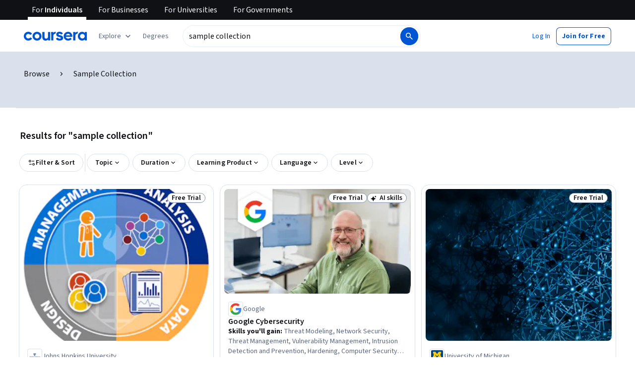

--- FILE ---
content_type: application/javascript
request_url: https://d3njjcbhbojbot.cloudfront.net/webapps/r2-builds/br/seo-entity-page/3.e2c4ebdb2a1c05c2c68b.js
body_size: 72808
content:
/*! For license information please see 3.e2c4ebdb2a1c05c2c68b.js.LICENSE.txt */
(window.webpackJsonp=window.webpackJsonp||[]).push([[3],{"+BTX":function(module,e,t){"use strict";var r=t("la4U"),n=t("FdHa"),a=t("QjcJ"),o=t("gksZ"),i=t("/5n7"),l=t("wLNJ"),s=t("q1tI"),c=t.n(s),u=t("OhL7"),d=t("iuhU"),p=t("l1rq"),f=t("+H68"),b=t("dYbo"),h=t("DNk0"),m=t("hum/"),v=t("rmOs"),g=t("6tXx"),y=t("i0m8"),x=t("St8r"),O=t("XNZ3"),w=t("qVuW");function _typeof(e){return(_typeof="function"==typeof Symbol&&"symbol"==typeof Symbol.iterator?function(e){return typeof e}:function(e){return e&&"function"==typeof Symbol&&e.constructor===Symbol&&e!==Symbol.prototype?"symbol":typeof e})(e)}var k=t("TrhM"),j=(t("USxY"),t("gk1O")),A=t("NqtD"),E=t("H2TA"),L=t("5Gel"),C=t("i8i4"),S=t("MquD"),N=s.forwardRef((function(e,t){var r=e.children,n=e.classes,a=e.className,o=e.component,i=void 0===o?"ul":o,l=e.dense,c=void 0!==l&&l,u=e.disablePadding,p=void 0!==u&&u,f=e.subheader,b=Object(x.a)(e,["children","classes","className","component","dense","disablePadding","subheader"]),h=s.useMemo((function(){return{dense:c}}),[c]);return s.createElement(S.a.Provider,{value:h},s.createElement(i,Object(y.a)({className:Object(d.a)(n.root,a,c&&n.dense,!p&&n.padding,f&&n.subheader),ref:t},b),f,r))})),I=Object(E.a)({root:{listStyle:"none",margin:0,padding:0,position:"relative"},padding:{paddingTop:8,paddingBottom:8},dense:{},subheader:{paddingTop:0}},{name:"MuiList"})(N),T=t("bwkw"),P=t("bfFb");function nextItem(e,t,r){return e===t?e.firstChild:t&&t.nextElementSibling?t.nextElementSibling:r?null:e.firstChild}function previousItem(e,t,r){return e===t?r?e.firstChild:e.lastChild:t&&t.previousElementSibling?t.previousElementSibling:r?null:e.lastChild}function textCriteriaMatches(e,t){if(void 0===t)return!0;var r=e.innerText;return void 0===r&&(r=e.textContent),0!==(r=r.trim().toLowerCase()).length&&(t.repeating?r[0]===t.keys[0]:0===r.indexOf(t.keys.join("")))}function moveFocus(e,t,r,n,a,o){for(var i=!1,l=a(e,t,!!t&&r);l;){if(l===e.firstChild){if(i)return;i=!0}var s=!n&&(l.disabled||"true"===l.getAttribute("aria-disabled"));if(l.hasAttribute("tabindex")&&textCriteriaMatches(l,o)&&!s)return void l.focus();l=a(e,l,r)}}var R="undefined"==typeof window?s.useEffect:s.useLayoutEffect,q=s.forwardRef((function(e,t){var r=e.actions,n=e.autoFocus,a=void 0!==n&&n,o=e.autoFocusItem,i=void 0!==o&&o,l=e.children,c=e.className,u=e.disabledItemsFocusable,d=void 0!==u&&u,p=e.disableListWrap,f=void 0!==p&&p,b=e.onKeyDown,h=e.variant,m=void 0===h?"selectedMenu":h,v=Object(x.a)(e,["actions","autoFocus","autoFocusItem","children","className","disabledItemsFocusable","disableListWrap","onKeyDown","variant"]),g=s.useRef(null),O=s.useRef({keys:[],repeating:!0,previousKeyMatched:!0,lastTime:null});R((function(){a&&g.current.focus()}),[a]),s.useImperativeHandle(r,(function(){return{adjustStyleForScrollbar:function(e,t){var r=!g.current.style.width;if(e.clientHeight<g.current.clientHeight&&r){var n="".concat(Object(T.a)(!0),"px");g.current.style["rtl"===t.direction?"paddingLeft":"paddingRight"]=n,g.current.style.width="calc(100% + ".concat(n,")")}return g.current}}}),[]);var w=s.useCallback((function(e){g.current=C.findDOMNode(e)}),[]),k=Object(P.a)(w,t),A=-1;s.Children.forEach(l,(function(e,t){s.isValidElement(e)&&(e.props.disabled||("selectedMenu"===m&&e.props.selected?A=t:-1===A&&(A=t)))}));var E=s.Children.map(l,(function(e,t){if(t===A){var r={};return i&&(r.autoFocus=!0),void 0===e.props.tabIndex&&"selectedMenu"===m&&(r.tabIndex=0),s.cloneElement(e,r)}return e}));return(s.createElement(I,Object(y.a)({role:"menu",ref:k,className:c,onKeyDown:function(e){var t=g.current,r=e.key,n=Object(j.a)(t).activeElement;if("ArrowDown"===r)e.preventDefault(),moveFocus(t,n,f,d,nextItem);else if("ArrowUp"===r)e.preventDefault(),moveFocus(t,n,f,d,previousItem);else if("Home"===r)e.preventDefault(),moveFocus(t,null,f,d,nextItem);else if("End"===r)e.preventDefault(),moveFocus(t,null,f,d,previousItem);else if(1===r.length){var a=O.current,o=r.toLowerCase(),i=performance.now();a.keys.length>0&&(i-a.lastTime>500?(a.keys=[],a.repeating=!0,a.previousKeyMatched=!0):a.repeating&&o!==a.keys[0]&&(a.repeating=!1)),a.lastTime=i,a.keys.push(o);var l=n&&!a.repeating&&textCriteriaMatches(n,a);a.previousKeyMatched&&(l||moveFocus(t,n,!1,d,nextItem,a))?e.preventDefault():a.previousKeyMatched=!1}b&&b(e)},tabIndex:a?0:-1},v),E))})),D=t("GIek"),z=t("tr08"),M={vertical:"top",horizontal:"right"},B={vertical:"top",horizontal:"left"},F=s.forwardRef((function(e,t){var r=e.autoFocus,n=void 0===r||r,a=e.children,o=e.classes,i=e.disableAutoFocusItem,l=void 0!==i&&i,c=e.MenuListProps,u=void 0===c?{}:c,p=e.onClose,f=e.onEntering,b=e.open,h=e.PaperProps,m=void 0===h?{}:h,v=e.PopoverClasses,g=e.transitionDuration,O=void 0===g?"auto":g,w=e.TransitionProps,k=(w=void 0===w?{}:w).onEntering,j=Object(x.a)(w,["onEntering"]),A=e.variant,E=void 0===A?"selectedMenu":A,S=Object(x.a)(e,["autoFocus","children","classes","disableAutoFocusItem","MenuListProps","onClose","onEntering","open","PaperProps","PopoverClasses","transitionDuration","TransitionProps","variant"]),N=Object(z.a)(),I=n&&!l&&b,T=s.useRef(null),P=s.useRef(null),R=-1;s.Children.map(a,(function(e,t){s.isValidElement(e)&&(e.props.disabled||("menu"!==E&&e.props.selected?R=t:-1===R&&(R=t)))}));var F=s.Children.map(a,(function(e,t){return t===R?s.cloneElement(e,{ref:function(t){P.current=C.findDOMNode(t),Object(D.a)(e.ref,t)}}):e}));return(s.createElement(L.a,Object(y.a)({getContentAnchorEl:function(){return P.current},classes:v,onClose:p,TransitionProps:Object(y.a)({onEntering:function(e,t){T.current&&T.current.adjustStyleForScrollbar(e,N),f&&f(e,t),k&&k(e,t)}},j),anchorOrigin:"rtl"===N.direction?M:B,transformOrigin:"rtl"===N.direction?M:B,PaperProps:Object(y.a)({},m,{classes:Object(y.a)({},m.classes,{root:o.paper})}),open:b,ref:t,transitionDuration:O},S),s.createElement(q,Object(y.a)({onKeyDown:function(e){"Tab"===e.key&&(e.preventDefault(),p&&p(e,"tabKeyDown"))},actions:T,autoFocus:n&&(-1===R||l),autoFocusItem:I,variant:E},u,{className:Object(d.a)(o.list,u.className)}),F)))})),V=Object(E.a)({paper:{maxHeight:"calc(100% - 96px)",WebkitOverflowScrolling:"touch"},list:{outline:0}},{name:"MuiMenu"})(F),H=t("ByqB"),U=t("yCxk");function areEqualValues(e,t){return"object"===_typeof(t)&&null!==t?e===t:String(e)===String(t)}var W=s.forwardRef((function(e,t){var r=e["aria-label"],n=e.autoFocus,a=e.autoWidth,o=e.children,i=e.classes,l=e.className,c=e.defaultValue,u=e.disabled,p=e.displayEmpty,f=e.IconComponent,b=e.inputRef,h=e.labelId,m=e.MenuProps,v=void 0===m?{}:m,g=e.multiple,O=e.name,E=e.onBlur,L=e.onChange,C=e.onClose,S=e.onFocus,N=e.onOpen,I=e.open,T=e.readOnly,R=e.renderValue,q=e.SelectDisplayProps,D=void 0===q?{}:q,z=e.tabIndex,M=(e.type,e.value),B=e.variant,F=void 0===B?"standard":B,W=Object(x.a)(e,["aria-label","autoFocus","autoWidth","children","classes","className","defaultValue","disabled","displayEmpty","IconComponent","inputRef","labelId","MenuProps","multiple","name","onBlur","onChange","onClose","onFocus","onOpen","open","readOnly","renderValue","SelectDisplayProps","tabIndex","type","value","variant"]),G=Object(U.a)({controlled:M,default:c,name:"Select"}),J=Object(w.a)(G,2),K=J[0],Y=J[1],Z=s.useRef(null),X=s.useState(null),Q=X[0],ee=X[1],te=s.useRef(null!=I).current,re=s.useState(),ne=re[0],ae=re[1],oe=s.useState(!1),ie=oe[0],le=oe[1],se=Object(P.a)(t,b);s.useImperativeHandle(se,(function(){return{focus:function(){Q.focus()},node:Z.current,value:K}}),[Q,K]),s.useEffect((function(){n&&Q&&Q.focus()}),[n,Q]),s.useEffect((function(){if(Q){var e=Object(j.a)(Q).getElementById(h);if(e){var handler=function(){getSelection().isCollapsed&&Q.focus()};return e.addEventListener("click",handler),function(){e.removeEventListener("click",handler)}}}}),[h,Q]);var ce,ue,update=function(e,t){e?N&&N(t):C&&C(t),te||(ae(a?null:Q.clientWidth),le(e))},de=s.Children.toArray(o),handleItemClick=function(e){return function(t){var r;if(g||update(!1,t),g){r=Array.isArray(K)?K.slice():[];var n=K.indexOf(e.props.value);-1===n?r.push(e.props.value):r.splice(n,1)}else r=e.props.value;e.props.onClick&&e.props.onClick(t),K!==r&&(Y(r),L&&(t.persist(),Object.defineProperty(t,"target",{writable:!0,value:{value:r,name:O}}),L(t,e)))}},pe=null!==Q&&(te?I:ie);delete W["aria-invalid"];var fe=[],be=!1;(Object(H.b)({value:K})||p)&&(R?ce=R(K):be=!0);var he=de.map((function(e){if(!s.isValidElement(e))return null;var t;if(g){if(!Array.isArray(K))throw new Error(Object(k.a)(2));(t=K.some((function(t){return areEqualValues(t,e.props.value)})))&&be&&fe.push(e.props.children)}else(t=areEqualValues(K,e.props.value))&&be&&(ue=e.props.children);return t&&!0,s.cloneElement(e,{"aria-selected":t?"true":void 0,onClick:handleItemClick(e),onKeyUp:function(t){" "===t.key&&t.preventDefault(),e.props.onKeyUp&&e.props.onKeyUp(t)},role:"option",selected:t,value:void 0,"data-value":e.props.value})}));be&&(ce=g?fe.join(", "):ue);var me,ve=ne;!a&&te&&Q&&(ve=Q.clientWidth),me=void 0!==z?z:u?null:0;var ge=D.id||(O?"mui-component-select-".concat(O):void 0);return(s.createElement(s.Fragment,null,s.createElement("div",Object(y.a)({className:Object(d.a)(i.root,i.select,i.selectMenu,i[F],l,u&&i.disabled),ref:ee,tabIndex:me,role:"button","aria-disabled":u?"true":void 0,"aria-expanded":pe?"true":void 0,"aria-haspopup":"listbox","aria-label":r,"aria-labelledby":[h,ge].filter(Boolean).join(" ")||void 0,onKeyDown:function(e){if(!T){-1!==[" ","ArrowUp","ArrowDown","Enter"].indexOf(e.key)&&(e.preventDefault(),update(!0,e))}},onMouseDown:u||T?null:function(e){0===e.button&&(e.preventDefault(),Q.focus(),update(!0,e))},onBlur:function(e){!pe&&E&&(e.persist(),Object.defineProperty(e,"target",{writable:!0,value:{value:K,name:O}}),E(e))},onFocus:S},D,{id:ge}),function(e){return null==e||"string"==typeof e&&!e.trim()}(ce)?s.createElement("span",{dangerouslySetInnerHTML:{__html:"&#8203;"}}):ce),s.createElement("input",Object(y.a)({value:Array.isArray(K)?K.join(","):K,name:O,ref:Z,"aria-hidden":!0,onChange:function(e){var t=de.map((function(e){return e.props.value})).indexOf(e.target.value);if(-1!==t){var r=de[t];Y(r.props.value),L&&L(e,r)}},tabIndex:-1,className:i.nativeInput,autoFocus:n},W)),s.createElement(f,{className:Object(d.a)(i.icon,i["icon".concat(Object(A.a)(F))],pe&&i.iconOpen,u&&i.disabled)}),s.createElement(V,Object(y.a)({id:"menu-".concat(O||""),anchorEl:Q,open:pe,onClose:function(e){update(!1,e)}},v,{MenuListProps:Object(y.a)({"aria-labelledby":h,role:"listbox",disableListWrap:!0},v.MenuListProps),PaperProps:Object(y.a)({},v.PaperProps,{style:Object(y.a)({minWidth:ve},null!=v.PaperProps?v.PaperProps.style:null)})}),he)))})),G=t("28cb"),J=t("EHdT"),K=t("5AJ6"),Y=Object(K.a)(s.createElement("path",{d:"M7 10l5 5 5-5z"}),"ArrowDropDown"),Z=t("MjS+"),X=s.forwardRef((function(e,t){var r=e.disableUnderline,n=e.classes,a=e.fullWidth,o=void 0!==a&&a,i=e.inputComponent,l=void 0===i?"input":i,c=e.multiline,u=void 0!==c&&c,p=e.type,f=void 0===p?"text":p,b=Object(x.a)(e,["disableUnderline","classes","fullWidth","inputComponent","multiline","type"]);return(s.createElement(Z.a,Object(y.a)({classes:Object(y.a)({},n,{root:Object(d.a)(n.root,!r&&n.underline),underline:null}),fullWidth:o,inputComponent:l,multiline:u,ref:t,type:f},b)))}));X.muiName="Input";var Q=Object(E.a)((function(e){var t="light"===e.palette.type?"rgba(0, 0, 0, 0.42)":"rgba(255, 255, 255, 0.7)";return{root:{position:"relative"},formControl:{"label + &":{marginTop:16}},focused:{},disabled:{},colorSecondary:{"&$underline:after":{borderBottomColor:e.palette.secondary.main}},underline:{"&:after":{borderBottom:"2px solid ".concat(e.palette.primary.main),left:0,bottom:0,content:'""',position:"absolute",right:0,transform:"scaleX(0)",transition:e.transitions.create("transform",{duration:e.transitions.duration.shorter,easing:e.transitions.easing.easeOut}),pointerEvents:"none"},"&$focused:after":{transform:"scaleX(1)"},"&$error:after":{borderBottomColor:e.palette.error.main,transform:"scaleX(1)"},"&:before":{borderBottom:"1px solid ".concat(t),left:0,bottom:0,content:'"\\00a0"',position:"absolute",right:0,transition:e.transitions.create("border-bottom-color",{duration:e.transitions.duration.shorter}),pointerEvents:"none"},"&:hover:not($disabled):before":{borderBottom:"2px solid ".concat(e.palette.text.primary),"@media (hover: none)":{borderBottom:"1px solid ".concat(t)}},"&$disabled:before":{borderBottomStyle:"dotted"}},error:{},marginDense:{},multiline:{},fullWidth:{},input:{},inputMarginDense:{},inputMultiline:{},inputTypeSearch:{}}}),{name:"MuiInput"})(X),ee=s.forwardRef((function(e,t){var r=e.classes,n=e.className,a=e.disabled,o=e.IconComponent,i=e.inputRef,l=e.variant,c=void 0===l?"standard":l,u=Object(x.a)(e,["classes","className","disabled","IconComponent","inputRef","variant"]);return(s.createElement(s.Fragment,null,s.createElement("select",Object(y.a)({className:Object(d.a)(r.root,r.select,r[c],n,a&&r.disabled),disabled:a,ref:i||t},u)),e.multiple?null:s.createElement(o,{className:Object(d.a)(r.icon,r["icon".concat(Object(A.a)(c))],a&&r.disabled)})))})),NativeSelect_styles=function(e){return{root:{},select:{"-moz-appearance":"none","-webkit-appearance":"none",userSelect:"none",borderRadius:0,minWidth:16,cursor:"pointer","&:focus":{backgroundColor:"light"===e.palette.type?"rgba(0, 0, 0, 0.05)":"rgba(255, 255, 255, 0.05)",borderRadius:0},"&::-ms-expand":{display:"none"},"&$disabled":{cursor:"default"},"&[multiple]":{height:"auto"},"&:not([multiple]) option, &:not([multiple]) optgroup":{backgroundColor:e.palette.background.paper},"&&":{paddingRight:24}},filled:{"&&":{paddingRight:32}},outlined:{borderRadius:e.shape.borderRadius,"&&":{paddingRight:32}},selectMenu:{height:"auto",minHeight:"1.1876em",textOverflow:"ellipsis",whiteSpace:"nowrap",overflow:"hidden"},disabled:{},icon:{position:"absolute",right:0,top:"calc(50% - 12px)",pointerEvents:"none",color:e.palette.action.active,"&$disabled":{color:e.palette.action.disabled}},iconOpen:{transform:"rotate(180deg)"},iconFilled:{right:7},iconOutlined:{right:7},nativeInput:{bottom:0,left:0,position:"absolute",opacity:0,pointerEvents:"none",width:"100%"}}},te=s.createElement(Q,null),re=s.forwardRef((function(e,t){var r=e.children,n=e.classes,a=e.IconComponent,o=void 0===a?Y:a,i=e.input,l=void 0===i?te:i,c=e.inputProps,u=(e.variant,Object(x.a)(e,["children","classes","IconComponent","input","inputProps","variant"])),d=Object(J.a)(),p=Object(G.a)({props:e,muiFormControl:d,states:["variant"]});return s.cloneElement(l,Object(y.a)({inputComponent:ee,inputProps:Object(y.a)({children:r,classes:n,IconComponent:o,variant:p.variant,type:void 0},c,l?l.props.inputProps:{}),ref:t},u))}));re.muiName="Select";Object(E.a)(NativeSelect_styles,{name:"MuiNativeSelect"})(re);var ne=s.forwardRef((function(e,t){var r=e.disableUnderline,n=e.classes,a=e.fullWidth,o=void 0!==a&&a,i=e.inputComponent,l=void 0===i?"input":i,c=e.multiline,u=void 0!==c&&c,p=e.type,f=void 0===p?"text":p,b=Object(x.a)(e,["disableUnderline","classes","fullWidth","inputComponent","multiline","type"]);return(s.createElement(Z.a,Object(y.a)({classes:Object(y.a)({},n,{root:Object(d.a)(n.root,!r&&n.underline),underline:null}),fullWidth:o,inputComponent:l,multiline:u,ref:t,type:f},b)))}));ne.muiName="Input";var ae=Object(E.a)((function(e){var t="light"===e.palette.type,r=t?"rgba(0, 0, 0, 0.42)":"rgba(255, 255, 255, 0.7)",n=t?"rgba(0, 0, 0, 0.09)":"rgba(255, 255, 255, 0.09)";return{root:{position:"relative",backgroundColor:n,borderTopLeftRadius:e.shape.borderRadius,borderTopRightRadius:e.shape.borderRadius,transition:e.transitions.create("background-color",{duration:e.transitions.duration.shorter,easing:e.transitions.easing.easeOut}),"&:hover":{backgroundColor:t?"rgba(0, 0, 0, 0.13)":"rgba(255, 255, 255, 0.13)","@media (hover: none)":{backgroundColor:n}},"&$focused":{backgroundColor:t?"rgba(0, 0, 0, 0.09)":"rgba(255, 255, 255, 0.09)"},"&$disabled":{backgroundColor:t?"rgba(0, 0, 0, 0.12)":"rgba(255, 255, 255, 0.12)"}},colorSecondary:{"&$underline:after":{borderBottomColor:e.palette.secondary.main}},underline:{"&:after":{borderBottom:"2px solid ".concat(e.palette.primary.main),left:0,bottom:0,content:'""',position:"absolute",right:0,transform:"scaleX(0)",transition:e.transitions.create("transform",{duration:e.transitions.duration.shorter,easing:e.transitions.easing.easeOut}),pointerEvents:"none"},"&$focused:after":{transform:"scaleX(1)"},"&$error:after":{borderBottomColor:e.palette.error.main,transform:"scaleX(1)"},"&:before":{borderBottom:"1px solid ".concat(r),left:0,bottom:0,content:'"\\00a0"',position:"absolute",right:0,transition:e.transitions.create("border-bottom-color",{duration:e.transitions.duration.shorter}),pointerEvents:"none"},"&:hover:before":{borderBottom:"1px solid ".concat(e.palette.text.primary)},"&$disabled:before":{borderBottomStyle:"dotted"}},focused:{},disabled:{},adornedStart:{paddingLeft:12},adornedEnd:{paddingRight:12},error:{},marginDense:{},multiline:{padding:"27px 12px 10px","&$marginDense":{paddingTop:23,paddingBottom:6}},input:{padding:"27px 12px 10px","&:-webkit-autofill":{WebkitBoxShadow:"light"===e.palette.type?null:"0 0 0 100px #266798 inset",WebkitTextFillColor:"light"===e.palette.type?null:"#fff",caretColor:"light"===e.palette.type?null:"#fff",borderTopLeftRadius:"inherit",borderTopRightRadius:"inherit"}},inputMarginDense:{paddingTop:23,paddingBottom:6},inputHiddenLabel:{paddingTop:18,paddingBottom:19,"&$inputMarginDense":{paddingTop:10,paddingBottom:11}},inputMultiline:{padding:0},inputAdornedStart:{paddingLeft:0},inputAdornedEnd:{paddingRight:0}}}),{name:"MuiFilledInput"})(ne),oe=t("KmP9"),ie=NativeSelect_styles,le=s.createElement(Q,null),se=s.createElement(ae,null),ce=s.forwardRef((function Select(e,t){var r=e.autoWidth,n=void 0!==r&&r,a=e.children,o=e.classes,i=e.displayEmpty,l=void 0!==i&&i,c=e.IconComponent,u=void 0===c?Y:c,d=e.id,p=e.input,f=e.inputProps,b=e.label,h=e.labelId,m=e.labelWidth,v=void 0===m?0:m,g=e.MenuProps,w=e.multiple,k=void 0!==w&&w,j=e.native,A=void 0!==j&&j,E=e.onClose,L=e.onOpen,C=e.open,S=e.renderValue,N=e.SelectDisplayProps,I=e.variant,T=void 0===I?"standard":I,P=Object(x.a)(e,["autoWidth","children","classes","displayEmpty","IconComponent","id","input","inputProps","label","labelId","labelWidth","MenuProps","multiple","native","onClose","onOpen","open","renderValue","SelectDisplayProps","variant"]),R=A?ee:W,q=Object(J.a)(),D=Object(G.a)({props:e,muiFormControl:q,states:["variant"]}).variant||T,z=p||{standard:le,outlined:s.createElement(oe.a,{label:b,labelWidth:v}),filled:se}[D];return s.cloneElement(z,Object(y.a)({inputComponent:R,inputProps:Object(y.a)({children:a,IconComponent:u,variant:D,type:void 0,multiple:k},A?{id:d}:{autoWidth:n,displayEmpty:l,labelId:h,MenuProps:g,onClose:E,onOpen:L,open:C,renderValue:S,SelectDisplayProps:Object(y.a)({id:d},N)},f,{classes:f?Object(O.a)({baseClasses:o,newClasses:f.classes,Component:Select}):o},p?p.props.inputProps:{}),ref:t},P))}));ce.muiName="Select";var ue=Object(E.a)(ie,{name:"MuiSelect"})(ce),de=t("tXqT"),pe=t("gVb4"),fe=t("vPPI"),be=t("Jdfa"),he=t("cnkd");var me=Object(he.a)("mobileMenuList",["root"]),ve={name:"qyv41p",styles:"outline:none;overflow:auto;max-height:350px;padding:var(--cds-spacing-50);&>li+li{margin-top:var(--cds-spacing-50);}"},ge=["children","onItemSelection"],MobileMenuList_esm_MobileMenuList=function(e,t){var r=e.children,n=e.onItemSelection,a=Object(i.c)(e,ge),o=c.a.useRef(null);Object(s.useImperativeHandle)(t,(function(){return{focus:function(){var e;null==(e=o.current)||e.focus()}}}));var u=-1;return Object(l.b)(q,Object.assign({autoFocusItem:!0,classes:me,css:ve},a,{children:c.a.Children.map(r,(function(t,r){var a,i,l=(a=t.props.value,"object"==typeof(i=e.value)&&null!==i?a===i:String(a)===String(i)),handleItemSelection=function(e){Object.defineProperty(e,"target",{writable:!0,value:{value:t.props.value,name:void 0}}),null==n||n(e,t)};return t.props.disabled||(l?u=r:-1===u&&(u=r)),c.a.cloneElement(t,{"aria-selected":l?"true":void 0,role:"option",onClick:handleItemSelection,onKeyUp:function(e){" "===e.key&&e.preventDefault(),null==t.props.onKeyUp||t.props.onKeyUp(e)},onKeyDown:function(e){" "===e.key&&handleItemSelection(e)},selected:l,value:void 0,ref:u===r?o:null})}))}),void 0)},ye=c.a.forwardRef(MobileMenuList_esm_MobileMenuList),xe=["SelectDisplayProps","className"],Oe=c.a.forwardRef((function(e,t){var s,f=e.SelectDisplayProps,b=e.className,y=Object(i.c)(e,xe),x=null==(s=e.inputProps)?void 0:s.readOnly,O=c.a.useRef(null),w=c.a.useRef(null),k=Object(m.a)({controlled:e.value,default:e.defaultValue,name:"Select",state:"value"}),j=k[0],A=k[1],E=Object(m.a)({controlled:e.open,default:!1,name:"Select",state:"open"}),L=E[0],C=E[1],S=Object(a.a)(),N=S.isFocusVisible,I=S.focusProps,T=Object(r.b)().direction,P=Object(be.c)(e),R=Object(o.a)(n.a.down("xs")),q="ltr"===T?"left":"right",D=Object(h.b)(),handleOpen=function(t){C(!0),null==e.onOpen||e.onOpen(t)},handleClose=function(t){C(!1),null==e.onClose||e.onClose(t)},handleSelection=function(t){A(t.target.value),C(!1),null==e.onChange||e.onChange(t)};return Object(l.c)(c.a.Fragment,{children:[Object(l.b)(u.a,{children:function(r){var n,a,o,s,c=r.css;return Object(l.b)(ue,Object.assign({ref:t,css:be.b},y,{IconComponent:function(e){return Object(l.b)(Select_esm_IconComponent,Object.assign({open:L,readOnly:x},e),void 0)},MenuProps:{dir:T,className:c(P),autoFocus:N,classes:{paper:Object(d.a)(be.a.paper,(n={},n[be.a.valid]="success"===D.validationStatus,n[be.a.invalid]="error"===D.validationStatus,n)),list:be.a.list},PaperProps:{style:{maxWidth:fe.a.DROPDOWN_MAX_WIDTH}},MenuListProps:{style:{width:"auto"}},getContentAnchorEl:null,anchorOrigin:{vertical:"bottom",horizontal:q},elevation:0,transitionDuration:0,transformOrigin:{vertical:"top",horizontal:q}},SelectDisplayProps:Object(i.b)({"aria-describedby":D.ariaDescribedBy,onFocus:I.onFocus,onBlur:I.onBlur,"aria-expanded":L},f),className:Object(d.a)((a={},a[be.a.opened]=L,a[be.a.focusVisible]=N,a[v.a.focused]=N,a[v.a.readOnly]=x,a),b),classes:{select:Object(d.a)(be.a.select,(o={},o[be.a.readOnly]=x,o)),icon:be.a.icon},input:Object(l.b)(g.a,{hideOutline:L,inputProps:e.inputProps,inputRef:w},void 0),labelId:null!=(s=D.labelId)?s:y.labelId,open:!R&&L,value:j,onChange:handleSelection,onClose:handleClose,onOpen:handleOpen}),void 0)}},void 0),R&&Object(l.c)(de.a,Object.assign({initialFocusRef:O,open:L,returnFocusRef:w,onClose:handleClose},{children:[Object(l.b)(pe.a,{children:Object(l.b)(p.a,Object.assign({component:"p",variant:"subtitleMedium"},{children:e.label}),void 0)},void 0),Object(l.b)(ye,Object.assign({ref:O,"aria-label":e.label,value:j,onItemSelection:handleSelection},{children:e.children}),void 0)]}),void 0)]},void 0)}));Oe.defaultProps={defaultValue:""};var Select_esm_IconComponent=function(e){var t;return e.open?Object(l.b)(f.a,{className:e.className,"data-testid":"chevron-up-icon",size:"large"},void 0):Object(l.b)(b.a,{className:Object(d.a)(e.className,(t={},t[be.a.readOnly]=e.readOnly,t)),"data-testid":"chevron-down-icon",size:"large"},void 0)};e.a=Oe},"+H68":function(module,e,t){"use strict";var r=t("q1tI"),n=t.n(r),a=t("JYd8"),o=Object(a.a)("ChevronUpIcon",{ltr:{large:function(e){return n.a.createElement(n.a.Fragment,null,n.a.createElement("path",{d:"M10 9.062L6.583 12.48a.729.729 0 01-1.062 0 .729.729 0 010-1.062l3.958-3.959A.718.718 0 0110 7.23c.194 0 .368.077.52.23l3.96 3.958c.152.152.228.326.228.52a.718.718 0 01-.229.521.729.729 0 01-1.062 0L10 9.062z",fill:"currentColor"}))}}},!1);e.a=o},"+XMi":function(module,exports,e){"use strict";(function(t){var r=e("33yf"),n=e("48q5"),a=e("BEtg");module.exports=VFile;var o={}.hasOwnProperty,i=VFile.prototype;i.toString=function(e){var t=this.contents||"";return a(t)?t.toString(e):String(t)};var l=["history","path","basename","stem","extname","dirname"];function VFile(e){var r,n,i;if(e){if("string"==typeof e||a(e))e={contents:e};else if("message"in e&&"messages"in e)return e}else e={};if(!(this instanceof VFile))return new VFile(e);for(this.data={},this.messages=[],this.history=[],this.cwd=t.cwd(),n=-1,i=l.length;++n<i;)r=l[n],o.call(e,r)&&(this[r]=e[r]);for(r in e)-1===l.indexOf(r)&&(this[r]=e[r])}function assertPart(e,t){if(-1!==e.indexOf(r.sep))throw new Error("`"+t+"` cannot be a path: did not expect `"+r.sep+"`")}function assertNonEmpty(e,t){if(!e)throw new Error("`"+t+"` cannot be empty")}function assertPath(e,t){if(!e)throw new Error("Setting `"+t+"` requires `path` to be set too")}Object.defineProperty(i,"path",{get:function(){return this.history[this.history.length-1]},set:function(e){assertNonEmpty(e,"path"),e!==this.path&&this.history.push(e)}}),Object.defineProperty(i,"dirname",{get:function(){return"string"==typeof this.path?r.dirname(this.path):void 0},set:function(e){assertPath(this.path,"dirname"),this.path=r.join(e||"",this.basename)}}),Object.defineProperty(i,"basename",{get:function(){return"string"==typeof this.path?r.basename(this.path):void 0},set:function(e){assertNonEmpty(e,"basename"),assertPart(e,"basename"),this.path=r.join(this.dirname||"",e)}}),Object.defineProperty(i,"extname",{get:function(){return"string"==typeof this.path?r.extname(this.path):void 0},set:function(e){var t=e||"";if(assertPart(t,"extname"),assertPath(this.path,"extname"),t){if("."!==t.charAt(0))throw new Error("`extname` must start with `.`");if(-1!==t.indexOf(".",1))throw new Error("`extname` cannot contain multiple dots")}this.path=n(this.path,t)}}),Object.defineProperty(i,"stem",{get:function(){return"string"==typeof this.path?r.basename(this.path,this.extname):void 0},set:function(e){assertNonEmpty(e,"stem"),assertPart(e,"stem"),this.path=r.join(this.dirname||"",e+(this.extname||""))}})}).call(this,e("8oxB"))},"+oCi":function(module,e,t){"use strict";var r=t("q1tI"),n=t.n(r),a=t("JYd8"),o=Object(a.a)("AnswerCorrectIcon",{ltr:{large:function(e){return n.a.createElement(n.a.Fragment,null,n.a.createElement("path",{d:"M8.938 10.875l-1.25-1.23a.718.718 0 00-.521-.228.718.718 0 00-.521.229.73.73 0 000 1.062l1.77 1.771c.153.153.327.23.521.23a.718.718 0 00.521-.23l3.896-3.896a.73.73 0 000-1.062.718.718 0 00-.52-.23.718.718 0 00-.521.23l-3.376 3.354zM10 18a7.796 7.796 0 01-3.104-.625 8.064 8.064 0 01-2.552-1.719 8.063 8.063 0 01-1.719-2.552A7.797 7.797 0 012 10c0-1.111.208-2.15.625-3.115a8.064 8.064 0 014.27-4.26A7.797 7.797 0 0110 2c1.111 0 2.15.208 3.115.625a8.095 8.095 0 014.26 4.26C17.792 7.851 18 8.89 18 10a7.797 7.797 0 01-.625 3.104 8.063 8.063 0 01-4.26 4.271A7.774 7.774 0 0110 18zm0-1.5c1.806 0 3.34-.632 4.604-1.896C15.868 13.34 16.5 11.806 16.5 10s-.632-3.34-1.896-4.604C13.34 4.132 11.806 3.5 10 3.5s-3.34.632-4.604 1.896C4.132 6.66 3.5 8.194 3.5 10s.632 3.34 1.896 4.604C6.66 15.868 8.194 16.5 10 16.5z",fill:"currentColor"}))}}},!1);e.a=o},"/MKj":function(module,e,t){"use strict";var r=t("q1tI"),n=t.n(r),a=n.a.createContext(null);var batch_batch=function(e){e()},getBatch=function(){return batch_batch};var o={notify:function(){},get:function(){return[]}};function createSubscription(e,t){var r,n=o;function handleChangeWrapper(){a.onStateChange&&a.onStateChange()}function trySubscribe(){var a,o,i;r||(r=t?t.addNestedSub(handleChangeWrapper):e.subscribe(handleChangeWrapper),a=getBatch(),o=null,i=null,n={clear:function(){o=null,i=null},notify:function(){a((function(){for(var e=o;e;)e.callback(),e=e.next}))},get:function(){for(var e=[],t=o;t;)e.push(t),t=t.next;return e},subscribe:function(e){var t=!0,r=i={callback:e,next:null,prev:i};return r.prev?r.prev.next=r:o=r,function(){t&&null!==o&&(t=!1,r.next?r.next.prev=r.prev:i=r.prev,r.prev?r.prev.next=r.next:o=r.next)}}})}var a={addNestedSub:function(e){return trySubscribe(),n.subscribe(e)},notifyNestedSubs:function(){n.notify()},handleChangeWrapper:handleChangeWrapper,isSubscribed:function(){return Boolean(r)},trySubscribe:trySubscribe,tryUnsubscribe:function(){r&&(r(),r=void 0,n.clear(),n=o)},getListeners:function(){return n}};return a}var i="undefined"!=typeof window&&void 0!==window.document&&void 0!==window.document.createElement?r.useLayoutEffect:r.useEffect;var components_Provider=function(e){var t=e.store,o=e.context,l=e.children,s=Object(r.useMemo)((function(){var e=createSubscription(t);return e.onStateChange=e.notifyNestedSubs,{store:t,subscription:e}}),[t]),c=Object(r.useMemo)((function(){return t.getState()}),[t]);i((function(){var e=s.subscription;return e.trySubscribe(),c!==t.getState()&&e.notifyNestedSubs(),function(){e.tryUnsubscribe(),e.onStateChange=null}}),[s,c]);var u=o||a;return(n.a.createElement(u.Provider,{value:s},l))};t("2mql"),t("TOwV");function useReduxContext_useReduxContext(){return Object(r.useContext)(a)}function createStoreHook(e){void 0===e&&(e=a);var t=e===a?useReduxContext_useReduxContext:function(){return Object(r.useContext)(e)};return function(){return t().store}}var l=createStoreHook();function createDispatchHook(e){void 0===e&&(e=a);var t=e===a?l:createStoreHook(e);return function(){return t().dispatch}}var s=createDispatchHook(),refEquality=function(e,t){return e===t};function createSelectorHook(e){void 0===e&&(e=a);var t=e===a?useReduxContext_useReduxContext:function(){return Object(r.useContext)(e)};return function(e,n){void 0===n&&(n=refEquality);var a=t(),o=function(e,t,n,a){var o,l=Object(r.useReducer)((function(e){return e+1}),0)[1],s=Object(r.useMemo)((function(){return createSubscription(n,a)}),[n,a]),c=Object(r.useRef)(),u=Object(r.useRef)(),d=Object(r.useRef)(),p=Object(r.useRef)(),f=n.getState();try{if(e!==u.current||f!==d.current||c.current){var b=e(f);o=void 0!==p.current&&t(b,p.current)?p.current:b}else o=p.current}catch(e){throw c.current&&(e.message+="\nThe error may be correlated with this previous error:\n"+c.current.stack+"\n\n"),e}return i((function(){u.current=e,d.current=f,p.current=o,c.current=void 0})),i((function(){function checkForUpdates(){try{var e=n.getState();if(e===d.current)return;var r=u.current(e);if(t(r,p.current))return;p.current=r,d.current=e}catch(e){c.current=e}l()}return s.onStateChange=checkForUpdates,s.trySubscribe(),checkForUpdates(),function(){return s.tryUnsubscribe()}}),[n,s]),o}(e,n,a.store,a.subscription);return Object(r.useDebugValue)(o),o}}var c,u=createSelectorHook(),d=t("i8i4");t.d(e,"a",(function(){return components_Provider})),t.d(e,"b",(function(){return s})),t.d(e,"c",(function(){return u})),c=d.unstable_batchedUpdates,batch_batch=c},"/qNp":function(module,exports,e){"use strict";var t={}.hasOwnProperty;function point(e){return e&&"object"==typeof e||(e={}),index(e.line)+":"+index(e.column)}function position(e){return e&&"object"==typeof e||(e={}),point(e.start)+"-"+point(e.end)}function index(e){return e&&"number"==typeof e?e:1}module.exports=function(e){if(!e||"object"!=typeof e)return null;if(t.call(e,"position")||t.call(e,"type"))return position(e.position);if(t.call(e,"start")||t.call(e,"end"))return position(e);if(t.call(e,"line")||t.call(e,"column"))return point(e);return null}},"0F5w":function(module,e,t){"use strict";var r=t("7dCO"),n=t("/5n7"),a=t("wLNJ"),o=t("q1tI"),i=t.n(o),l=t("Gok7"),s=t("iuhU"),c=t("9OJA"),u=t("l1rq"),d=t("pMMM"),p=t("EKbI"),f=t("ZUJ+"),b=t("OhL7"),h=t("cnkd"),m=t("G9oj"),v=Object(h.a)("Loader",["overlay","imageContainer","mainCircle","secondaryCircle","tertiaryCircle","backgroundCircle","fillCircle","container","label","status","overlayHidden","invert"]),getLoadingSectionCss_esm=function(e){return Object(b.c)("width:100%;height:100%;display:flex;align-items:center;justify-content:center;text-align:center;background:var(--cds-color-neutral-background-primary);.",v.container,"{width:fit-content;.",v.imageContainer,"{width:6rem;transform:rotate(32.5deg);circle{cx:50%;cy:50%;}}.",v.label,"{margin:var(--cds-spacing-100) 0 0;}.",v.status,"{margin:var(--cds-spacing-50) 0 0;}.",v.backgroundCircle,"{r:38px;stroke:var(--cds-color-neutral-disabled);stroke-width:17;}.",v.fillCircle,"{r:38px;stroke:var(--cds-color-interactive-primary);stroke-width:17;stroke-dasharray:",Object(m.a)(38),";stroke-dashoffset:",Object(m.b)(null==e?void 0:e.value,38),";transition:stroke-dashoffset 0.5s linear;transform-origin:center;transform:rotate(-120deg);}.",v.mainCircle,"{r:28px;stroke:var(--cds-color-interactive-primary);stroke-width:17px;stroke-dasharray:11.875em;stroke-dashoffset:12em;animation:loading-section-animation 2s ease-out infinite;animation-delay:0.2s;}.",v.secondaryCircle,"{r:28px;stroke:var(--cds-color-interactive-primary);opacity:0.5;stroke-width:17px;stroke-dasharray:11.875em;stroke-dashoffset:12em;animation:loading-section-animation 2s ease-out infinite;animation-delay:0.1s;}.",v.tertiaryCircle,"{r:28px;stroke:var(--cds-color-blue-700);stroke-dasharray:11.875em;stroke-dashoffset:12em;opacity:0.5;stroke-width:17px;animation:loading-section-animation 2s ease-out infinite;}@keyframes loading-section-animation{0%{stroke-dashoffset:12em;}10%{stroke-dashoffset:12em;}40%{stroke-dashoffset:26.5em;}70%{stroke-dashoffset:26.5em;}90%{stroke-dashoffset:35.7em;}100%{stroke-dashoffset:35.7em;}}}&.",v.invert,"{background:var(--cds-color-emphasis-primary-background-xxstrong);.",v.backgroundCircle,"{stroke:var(--cds-color-neutral-primary-invert);opacity:0.2;}.",v.fillCircle,"{r:38px;stroke:var(--cds-color-neutral-primary-invert);}.",v.mainCircle,"{r:28px;stroke:var(--cds-color-neutral-primary-invert);}}&.",v.overlayHidden,"{background:transparent;}")},g=["hasError","label","inverted","value","hideOverlay","className"],y=i.a.forwardRef((function(e,t){var o,i=Object(r.a)(f.a),b=e.hasError,h=void 0!==b&&b,m=e.label,y=void 0===m?i.format("loading"):m,x=e.inverted,O=void 0!==x&&x,w=e.value,k=e.hideOverlay,j=void 0!==k&&k,A=e.className,E=Object(n.c)(e,g),L=O?"invertBody":"body",C=Number.isFinite(w)&&!h,S=!Number.isFinite(w)&&!h,N=C?Object(p.a)(w):void 0;return Object(a.b)("div",Object.assign({ref:t,className:Object(s.a)(A,(o={},o[v.overlayHidden]=j,o[v.invert]=O,o)),css:getLoadingSectionCss_esm(Object(n.b)({},e,{value:N})),role:"status"},E,{children:Object(a.c)("div",Object.assign({className:v.container},{children:[h&&Object(a.b)(d.a,{color:O?"invert":"error",css:{width:"64px",height:"64px"}},void 0),C&&Object(a.c)("svg",Object.assign({"aria-hidden":!0,className:v.imageContainer,"data-testid":"determinate-svg",fill:"none",viewBox:"0 0 100 100"},{children:[Object(a.b)("circle",{className:v.backgroundCircle},void 0),Object(a.b)("circle",{className:v.fillCircle},void 0)]}),void 0),S&&Object(a.c)("svg",Object.assign({"aria-hidden":!0,className:v.imageContainer,"data-testid":"indeterminate-svg",fill:"none",viewBox:"0 0 74 74"},{children:[Object(a.b)("circle",{className:v.tertiaryCircle},void 0),Object(a.b)("circle",{className:v.secondaryCircle},void 0),Object(a.b)("circle",{className:v.mainCircle},void 0)]}),void 0),Object(a.b)(c.a,{children:Object(a.c)(u.a,Object.assign({"aria-hidden":!!e["aria-label"],className:v.label,color:L,component:"h2",variant:"subtitleLarge"},{children:[h&&Object(a.b)(l.a,{children:i.format("error")},void 0),y]}),void 0)},void 0),C&&Object(a.b)(u.a,Object.assign({className:v.status,color:L,component:"p",variant:"bodySecondary"},{children:i.format("completion_status",{value:N||"0"})}),void 0)]}),void 0)}),void 0)}));e.a=y},"0lR2":function(module,exports,e){"use strict";module.exports={position:!0,gfm:!0,commonmark:!1,footnotes:!1,pedantic:!1,blocks:e("WwTg")}},"1VtT":function(module,exports,e){"use strict";var t=e("6dBs"),r=e("Gdbo"),n=e("Esvb"),a=e("xkQk"),o=e("IRYA"),i=e("NkL+");module.exports=function unified(){var e=[],u=a(),d={},p=!1,f=-1;return processor.data=function(e,t){if(o(e))return 2===arguments.length?(assertUnfrozen("data",p),d[e]=t,processor):s.call(d,e)&&d[e]||null;if(e)return assertUnfrozen("data",p),d=e,processor;return d},processor.freeze=freeze,processor.attachers=e,processor.use=function(r){var n;if(assertUnfrozen("use",p),null==r);else if("function"==typeof r)addPlugin.apply(null,arguments);else{if("object"!=typeof r)throw new Error("Expected usable value, not `"+r+"`");"length"in r?addList(r):addPreset(r)}n&&(d.settings=t(d.settings||{},n));return processor;function addPreset(e){addList(e.plugins),e.settings&&(n=t(n||{},e.settings))}function add(e){if("function"==typeof e)addPlugin(e);else{if("object"!=typeof e)throw new Error("Expected usable value, not `"+e+"`");"length"in e?addPlugin.apply(null,e):addPreset(e)}}function addList(e){var t,r;if(null==e);else{if(!("object"==typeof e&&"length"in e))throw new Error("Expected a list of plugins, not `"+e+"`");for(t=e.length,r=-1;++r<t;)add(e[r])}}function addPlugin(r,n){var a=function(t){var r,n=e.length,a=-1;for(;++a<n;)if((r=e[a])[0]===t)return r}(r);a?(i(a[1])&&i(n)&&(n=t(a[1],n)),a[1]=n):e.push(l.call(arguments))}},processor.parse=function(e){var t,r=n(e);if(freeze(),assertParser("parse",t=processor.Parser),newable(t))return new t(String(r),r).parse();return t(String(r),r)},processor.stringify=function(e,t){var r,a=n(t);if(freeze(),assertCompiler("stringify",r=processor.Compiler),assertNode(e),newable(r))return new r(e,a).compile();return r(e,a)},processor.run=run,processor.runSync=function(e,t){var n,a=!1;return run(e,t,(function(e,t){a=!0,r(e),n=t})),assertDone("runSync","run",a),n},processor.process=process,processor.processSync=function(e){var t,a=!1;return freeze(),assertParser("processSync",processor.Parser),assertCompiler("processSync",processor.Compiler),process(t=n(e),(function(e){a=!0,r(e)})),assertDone("processSync","process",a),t},processor;function processor(){for(var r=unified(),n=e.length,a=-1;++a<n;)r.use.apply(null,e[a]);return r.data(t(!0,{},d)),r}function freeze(){var t,r,n,a;if(p)return processor;for(;++f<e.length;)r=(t=e[f])[0],null,!1!==(n=t[1])&&(!0===n&&(t[1]=void 0),"function"==typeof(a=r.apply(processor,t.slice(1)))&&u.use(a));return p=!0,f=1/0,processor}function run(e,t,r){if(assertNode(e),freeze(),r||"function"!=typeof t||(r=t,t=null),!r)return new Promise(executor);function executor(a,o){u.run(e,n(t),(function(t,n,i){n=n||e,t?o(t):a?a(n):r(null,n,i)}))}executor(null,r)}function process(e,t){if(freeze(),assertParser("process",processor.Parser),assertCompiler("process",processor.Compiler),!t)return new Promise(executor);function executor(r,a){var o=n(e);c.run(processor,{file:o},(function(e){e?a(e):r?r(o):t(null,o)}))}executor(null,t)}}().freeze();var l=[].slice,s={}.hasOwnProperty,c=a().use((function(e,t){t.tree=e.parse(t.file)})).use((function(e,t,r){e.run(t.tree,t.file,(function(e,n,a){e?r(e):(t.tree=n,t.file=a,r())}))})).use((function(e,t){t.file.contents=e.stringify(t.tree,t.file)}));function newable(e){return"function"==typeof e&&function(e){var t;for(t in e)return!0;return!1}(e.prototype)}function assertParser(e,t){if("function"!=typeof t)throw new Error("Cannot `"+e+"` without `Parser`")}function assertCompiler(e,t){if("function"!=typeof t)throw new Error("Cannot `"+e+"` without `Compiler`")}function assertUnfrozen(e,t){if(t)throw new Error(["Cannot invoke `"+e+"` on a frozen processor.\nCreate a new ","processor first, by invoking it: use `processor()` instead of ","`processor`."].join(""))}function assertNode(e){if(!e||!o(e.type))throw new Error("Expected node, got `"+e+"`")}function assertDone(e,t,r){if(!r)throw new Error("`"+e+"` finished async. Use `"+t+"` instead")}},"1iAE":function(module,exports,e){"use strict";module.exports=function(e){var t="string"==typeof e?e.charCodeAt(0):e;return t>=97&&t<=122||t>=65&&t<=90}},"2yk8":function(module,exports,e){"use strict";var t=e("IPAr"),r=e("ZWk2"),n=e("afWh");module.exports=autoLink,autoLink.locator=n,autoLink.notInLink=!0;var a="<",o=">",i="@",l="/",s="mailto:",c=s.length;function autoLink(e,n,u){var d,p,f,b,h,m,v,g,y,x,O;if(n.charAt(0)===a){for(this,d="",p=n.length,f=0,b="",m=!1,v="",f++,d=a;f<p&&(h=n.charAt(f),!(t(h)||h===o||h===i||":"===h&&n.charAt(f+1)===l));)b+=h,f++;if(b){if(v+=b,b="",v+=h=n.charAt(f),f++,h===i)m=!0;else{if(":"!==h||n.charAt(f+1)!==l)return;v+=l,f++}for(;f<p&&(h=n.charAt(f),!t(h)&&h!==o);)b+=h,f++;if(h=n.charAt(f),b&&h===o)return!!u||(y=v+=b,d+=v+h,(g=e.now()).column++,g.offset++,m&&(v.slice(0,c).toLowerCase()===s?(y=y.substr(c),g.column+=c,g.offset+=c):v=s+v),x=this.inlineTokenizers,this.inlineTokenizers={text:x.text},O=this.enterLink(),y=this.tokenizeInline(y,g),this.inlineTokenizers=x,O(),e(d)({type:"link",title:null,url:r(v,{nonTerminated:!1}),children:y}))}}}},"33yf":function(module,exports,e){(function(e){function normalizeArray(e,t){for(var r=0,n=e.length-1;n>=0;n--){var a=e[n];"."===a?e.splice(n,1):".."===a?(e.splice(n,1),r++):r&&(e.splice(n,1),r--)}if(t)for(;r--;r)e.unshift("..");return e}function filter(e,t){if(e.filter)return e.filter(t);for(var r=[],n=0;n<e.length;n++)t(e[n],n,e)&&r.push(e[n]);return r}exports.resolve=function(){for(var t="",r=!1,n=arguments.length-1;n>=-1&&!r;n--){var a=n>=0?arguments[n]:e.cwd();if("string"!=typeof a)throw new TypeError("Arguments to path.resolve must be strings");a&&(t=a+"/"+t,r="/"===a.charAt(0))}return(r?"/":"")+(t=normalizeArray(filter(t.split("/"),(function(e){return!!e})),!r).join("/"))||"."},exports.normalize=function(e){var r=exports.isAbsolute(e),n="/"===t(e,-1);return(e=normalizeArray(filter(e.split("/"),(function(e){return!!e})),!r).join("/"))||r||(e="."),e&&n&&(e+="/"),(r?"/":"")+e},exports.isAbsolute=function(e){return"/"===e.charAt(0)},exports.join=function(){var e=Array.prototype.slice.call(arguments,0);return exports.normalize(filter(e,(function(e,t){if("string"!=typeof e)throw new TypeError("Arguments to path.join must be strings");return e})).join("/"))},exports.relative=function(e,t){function trim(e){for(var t=0;t<e.length&&""===e[t];t++);for(var r=e.length-1;r>=0&&""===e[r];r--);return t>r?[]:e.slice(t,r-t+1)}e=exports.resolve(e).substr(1),t=exports.resolve(t).substr(1);for(var r=trim(e.split("/")),n=trim(t.split("/")),a=Math.min(r.length,n.length),o=a,i=0;i<a;i++)if(r[i]!==n[i]){o=i;break}var l=[];for(i=o;i<r.length;i++)l.push("..");return(l=l.concat(n.slice(o))).join("/")},exports.sep="/",exports.delimiter=":",exports.dirname=function(e){if("string"!=typeof e&&(e+=""),0===e.length)return".";for(var t=e.charCodeAt(0),r=47===t,n=-1,a=!0,o=e.length-1;o>=1;--o)if(47===(t=e.charCodeAt(o))){if(!a){n=o;break}}else a=!1;return-1===n?r?"/":".":r&&1===n?"/":e.slice(0,n)},exports.basename=function(e,t){var r=function(e){"string"!=typeof e&&(e+="");var t,r=0,n=-1,a=!0;for(t=e.length-1;t>=0;--t)if(47===e.charCodeAt(t)){if(!a){r=t+1;break}}else-1===n&&(a=!1,n=t+1);return-1===n?"":e.slice(r,n)}(e);return t&&r.substr(-1*t.length)===t&&(r=r.substr(0,r.length-t.length)),r},exports.extname=function(e){"string"!=typeof e&&(e+="");for(var t=-1,r=0,n=-1,a=!0,o=0,i=e.length-1;i>=0;--i){var l=e.charCodeAt(i);if(47!==l)-1===n&&(a=!1,n=i+1),46===l?-1===t?t=i:1!==o&&(o=1):-1!==t&&(o=-1);else if(!a){r=i+1;break}}return-1===t||-1===n||0===o||1===o&&t===n-1&&t===r+1?"":e.slice(t,n)};var t="b"==="ab".substr(-1)?function(e,t,r){return e.substr(t,r)}:function(e,t,r){return t<0&&(t=e.length+t),e.substr(t,r)}}).call(this,e("8oxB"))},"3GlI":function(module,exports,e){"use strict";module.exports=function(e){var r=String(e),n=r.length;for(;r.charAt(--n)===t;);return r.slice(0,n+1)};var t="\n"},"3m36":function(module,exports,e){"use strict";var t=e("U6jy"),r=e("q1tI").createElement;function SimpleRenderer(e,t){return r(e,getCoreProps(t),t.children)}function getCoreProps(e){return e["data-sourcepos"]?{"data-sourcepos":e["data-sourcepos"]}:{}}module.exports={root:"div",break:"br",paragraph:"p",emphasis:"em",strong:"strong",thematicBreak:"hr",blockquote:"blockquote",delete:"del",link:"a",image:"img",linkReference:"a",imageReference:"img",table:SimpleRenderer.bind(null,"table"),tableHead:SimpleRenderer.bind(null,"thead"),tableBody:SimpleRenderer.bind(null,"tbody"),tableRow:SimpleRenderer.bind(null,"tr"),tableCell:function(e){var n=e.align?{textAlign:e.align}:void 0,a=getCoreProps(e);return r(e.isHeader?"th":"td",n?t({style:n},a):a,e.children)},list:function(e){var t=getCoreProps(e);null!==e.start&&1!==e.start&&(t.start=e.start.toString());return r(e.ordered?"ol":"ul",t,e.children)},listItem:function(e){var t=null;if(null!==e.checked){var n=e.checked;t=r("input",{type:"checkbox",checked:n,readOnly:!0})}return r("li",getCoreProps(e),t,e.children)},definition:function(){return null},heading:function(e){return r("h"+e.level,getCoreProps(e),e.children)},inlineCode:function(e){return r("code",getCoreProps(e),e.children)},code:function(e){var t=e.language&&"language-"+e.language,n=r("code",t?{className:t}:null,e.value);return r("pre",getCoreProps(e),n)},html:function(e){if(e.skipHtml)return null;var t=e.isBlock?"div":"span";if(e.escapeHtml)return r(t,null,e.value);var n={dangerouslySetInnerHTML:{__html:e.value}};return r(t,n)},virtualHtml:function(e){return r(e.tag,getCoreProps(e),e.children)}}},"48q5":function(module,exports,e){"use strict";var t=e("33yf");module.exports=function(e,r){if("string"!=typeof e)return e;if(0===e.length)return e;var n=t.basename(e,t.extname(e))+r;return t.join(t.dirname(e),n)}},"497W":function(module,exports,e){"use strict";var t=e("aTp6");module.exports=hardBreak,hardBreak.locator=t;var r=2;function hardBreak(e,t,n){for(var a,o=t.length,i=-1,l="";++i<o;){if("\n"===(a=t.charAt(i))){if(i<r)return;return!!n||e(l+=a)({type:"break"})}if(" "!==a)return;l+=a}}},"4MqD":function(module,exports,e){"use strict";module.exports=function(e,t,r){return function(){var n=r||this,a=n[e];return n[e]=!t,function(){n[e]=a}}}},"5mFy":function(module,e,t){"use strict";var r=t("/5n7"),n=t("wLNJ"),a=t("q1tI"),o=t.n(a),i=t("FdHa"),l=t("OhL7"),s=t("cnkd"),c=Object(s.a)("AccordionHeader",["button","chevron","expanded","positionEnd","content","labelGroup","freeContent"]),u=Object(l.c)("margin:0;padding:0;display:flex;flex-direction:row;z-index:0;",i.a.down("xs"),"{flex-direction:column;align-items:stretch;}&:hover{background-color:var(\n      --cds-color-interactive-background-primary-hover-weak\n    );border-radius:var(--cds-border-radius-200);}.",c.chevron,"{flex-shrink:0;color:var(--cds-color-neutral-primary);padding:0;margin:0 12px 0 0;transition-property:transform;transition-duration:150ms;transition-timing-function:ease-in-out;transform:rotate(0deg);&.",c.positionEnd,"{margin:0 0 0 12px;}&.",c.expanded,"{transform:rotate(180deg);}}.",c.button,"{text-align:inherit;padding:var(--cds-spacing-200);display:flex;flex-direction:row;align-content:flex-start;align-items:flex-start;flex-grow:1;z-index:1;}.",c.content,"{display:flex;flex-direction:row;flex-grow:1;margin-top:2px;",i.a.down("xs"),"{flex-direction:column;}}.",c.labelGroup,"{display:flex;flex-direction:column;align-items:flex-start;flex-shrink:1;}.",c.freeContent,"{padding-top:var(--cds-spacing-200);padding-inline-start:var(--cds-spacing-100);padding-inline-end:var(--cds-spacing-200);padding-bottom:0;max-width:50%;display:flex;flex-direction:row;align-items:baseline;justify-content:flex-end;",i.a.down("xs"),"{justify-content:flex-start;padding:0 var(--cds-spacing-200) var(--cds-spacing-200);max-width:100%;}}"),d=t("iuhU"),p=t("hvQS"),f=t("dYbo"),b=t("l22L"),useClickHandler_esm_useClickHandler=function(e){var t=Object(b.b)(),r=null==t?void 0:t.onToggleExpanded;return o.a.useCallback((function(t){r&&r(t),e&&e(t)}),[e,r])},useFocusHandler_esm_useFocusHandler=function(e){var t=Object(b.b)(),r=null==t?void 0:t.onFocusChange;return o.a.useCallback((function(t){r&&r(t,!0),e&&e(t)}),[e,r])},useBlurHandler_esm_useBlurHandler=function(e){var t=Object(b.b)(),r=null==t?void 0:t.onFocusChange;return o.a.useCallback((function(t){r&&r(t,!1),e&&e(t)}),[e,r])},useMouseEnterHandler_esm_useMouseEnterHandler=function(e){var t=Object(b.b)(),r=null==t?void 0:t.onHoverChange;return o.a.useCallback((function(t){r&&r(t,!0),e&&e(t)}),[e,r])},useMouseLeaveHandler_esm_useMouseLeaveHandler=function(e){var t=Object(b.b)(),r=null==t?void 0:t.onHoverChange;return o.a.useCallback((function(t){r&&r(t,!1),e&&e(t)}),[e,r])},useKeyDownHandler_esm_useKeyDownHandler=function(e){var t=Object(b.b)(),r=null==t?void 0:t.onKeyDown;return o.a.useCallback((function(t){r&&r(t),e&&e(t)}),[e,r])},h=["children","onClick","onFocus","onBlur","onMouseEnter","onMouseLeave","onKeyDown","indicatorAlignment"],HeaderButton_esm=function(e){var t,a,o=e.children,i=e.onClick,l=e.onFocus,s=e.onBlur,u=e.onMouseEnter,m=e.onMouseLeave,v=e.onKeyDown,g=e.indicatorAlignment,y=Object(r.c)(e,h),x=Object(b.b)();return Object(n.c)(p.a,Object.assign({ref:null==x?void 0:x.headerRef,"aria-expanded":(null==x?void 0:x.expanded)||!1,classes:{root:c.button,focusVisible:void 0},component:"button",onBlur:useBlurHandler_esm_useBlurHandler(s),onClick:useClickHandler_esm_useClickHandler(i),onFocusVisible:useFocusHandler_esm_useFocusHandler(l),onKeyDown:useKeyDownHandler_esm_useKeyDownHandler(v),onMouseEnter:useMouseEnterHandler_esm_useMouseEnterHandler(u),onMouseLeave:useMouseLeaveHandler_esm_useMouseLeaveHandler(m)},y,{children:["start"===g&&Object(n.b)(f.a,{className:Object(d.a)(c.chevron,(t={},t[c.expanded]=null==x?void 0:x.expanded,t)),size:"large"},void 0),Object(n.b)("div",Object.assign({className:c.content},{children:o}),void 0),"end"===g&&Object(n.b)(f.a,{className:Object(d.a)(c.chevron,c.positionEnd,(a={},a[c.expanded]=null==x?void 0:x.expanded,a)),size:"large"},void 0)]}),void 0)},m=t("l1rq"),v=["children","typographyVariant"],HeaderLabel_esm=function(e){var t=e.children,a=e.typographyVariant,o=void 0===a?"subtitleMedium":a,i=Object(r.c)(e,v);return Object(n.b)(m.a,Object.assign({component:"span",variant:o},i,{children:t}),void 0)},g=t("0xU5"),y=Object(s.a)("HeaderSupportText",["icon"]),x=["children","icon"],O=function(){return Object(l.c)("margin-top:var(--cds-spacing-50);display:flex;flex-direction:row;align-items:flex-start;flex-shrink:1;.",y.icon,"{color:inherit;margin:2px 4px 0 0;vertical-align:middle;flex-shrink:0;}")}(),HeaderSupportText_esm=function(e){var t=e.children,a=e.icon,o=Object(r.c)(e,x);return Object(n.c)(m.a,Object.assign({color:"supportText",component:"span",css:O,"data-testid":"accordion-header-support-text",variant:"bodySecondary"},o,{children:[a&&Object(n.b)(g.a.Provider,Object.assign({value:{"aria-hidden":!0,size:"small",className:Object(d.a)(a.props.className,y.icon)}},{children:a}),void 0),t]}),void 0)},w=["label","labelProps","supportText","supportTextProps","children","id","component","indicatorAlignment","eyebrowContent"],k=o.a.forwardRef((function(e,t){var a=e.label,o=e.labelProps,i=e.supportText,l=e.supportTextProps,s=e.children,d=e.id,p=e.component,f=void 0===p?"h3":p,b=e.indicatorAlignment,h=void 0===b?"start":b,m=e.eyebrowContent,v=Object(r.c)(e,w);return Object(n.c)(f,Object.assign({ref:t,css:u},v,{children:[Object(n.b)(HeaderButton_esm,Object.assign({id:d,indicatorAlignment:h},{children:Object(n.c)("div",Object.assign({className:c.labelGroup},{children:[m&&Object(n.b)("div",{children:m},void 0),Object(n.b)(HeaderLabel_esm,Object.assign({},o,{children:a}),void 0),i&&Object(n.b)(HeaderSupportText_esm,Object.assign({},l,{children:i}),void 0)]}),void 0)}),void 0),s&&Object(n.b)("div",Object.assign({className:c.freeContent},{children:s}),void 0)]}),void 0)}));e.a=k},"5t69":function(module,exports,e){"use strict";var t=e("U6jy"),r=e("P7XM");module.exports=function(e){var n,a,o;for(a in r(Of,e),r(From,Of),n=Of.prototype)(o=n[a])&&"object"==typeof o&&(n[a]="concat"in o?o.concat():t(o));return Of;function From(t){return e.apply(this,t)}function Of(){return this instanceof Of?e.apply(this,arguments):new From(arguments)}}},"62W+":function(module,e,t){"use strict";var r=t("q1tI"),n=t.n(r),a=t("JYd8"),o=Object(a.a)("SwapIcon",{ltr:{large:function(e){return n.a.createElement(n.a.Fragment,null,n.a.createElement("path",{d:"M7.504 11a.734.734 0 01-.535-.216.72.72 0 01-.22-.534V4.875L5.084 6.542a.733.733 0 01-1.062 0 .733.733 0 010-1.063l2.958-2.958a.756.756 0 01.525-.208c.1 0 .194.017.281.052a.691.691 0 01.236.156l2.958 2.958c.153.153.23.327.23.521a.75.75 0 01-.23.53.745.745 0 01-1.063-.01L8.25 4.876v5.375c0 .213-.072.39-.215.534a.72.72 0 01-.53.216zm4.992 6.688a.756.756 0 01-.282-.053.69.69 0 01-.235-.156l-2.958-2.958a.688.688 0 01-.22-.53.806.806 0 01.24-.543.745.745 0 011.063.01l1.646 1.667V9.75c0-.213.071-.39.214-.534A.72.72 0 0112.495 9c.212 0 .39.072.536.216a.72.72 0 01.219.534v5.375l1.666-1.667a.733.733 0 011.063 0 .733.733 0 010 1.063l-2.958 2.958a.756.756 0 01-.525.208z",fill:"currentColor"}))}}},!1);e.a=o},"668i":function(module,e,t){"use strict";var r=t("q1tI"),n=t("i8i4"),a=t("gk1O"),o=t("bfFb"),i=t("Ovef");function mapEventPropToEvent(e){return e.substring(2).toLowerCase()}e.a=function(e){var t=e.children,l=e.disableReactTree,s=void 0!==l&&l,c=e.mouseEvent,u=void 0===c?"onClick":c,d=e.onClickAway,p=e.touchEvent,f=void 0===p?"onTouchEnd":p,b=r.useRef(!1),h=r.useRef(null),m=r.useRef(!1),v=r.useRef(!1);r.useEffect((function(){return setTimeout((function(){m.current=!0}),0),function(){m.current=!1}}),[]);var g=r.useCallback((function(e){h.current=n.findDOMNode(e)}),[]),y=Object(o.a)(t.ref,g),x=Object(i.a)((function(e){var t=v.current;if(v.current=!1,m.current&&h.current&&!function(e){return document.documentElement.clientWidth<e.clientX||document.documentElement.clientHeight<e.clientY}(e))if(b.current)b.current=!1;else{var r;if(e.composedPath)r=e.composedPath().indexOf(h.current)>-1;else r=!Object(a.a)(h.current).documentElement.contains(e.target)||h.current.contains(e.target);r||!s&&t||d(e)}})),createHandleSynthetic=function(e){return function(r){v.current=!0;var n=t.props[e];n&&n(r)}},O={ref:y};return!1!==f&&(O[f]=createHandleSynthetic(f)),r.useEffect((function(){if(!1!==f){var e=mapEventPropToEvent(f),t=Object(a.a)(h.current),handleTouchMove=function(){b.current=!0};return t.addEventListener(e,x),t.addEventListener("touchmove",handleTouchMove),function(){t.removeEventListener(e,x),t.removeEventListener("touchmove",handleTouchMove)}}}),[x,f]),!1!==u&&(O[u]=createHandleSynthetic(u)),r.useEffect((function(){if(!1!==u){var e=mapEventPropToEvent(u),t=Object(a.a)(h.current);return t.addEventListener(e,x),function(){t.removeEventListener(e,x)}}}),[x,u]),r.createElement(r.Fragment,null,r.cloneElement(t,O))}},"6Obz":function(module,e,t){"use strict";var r=t("HHn9"),n=t("qVuW"),a=t("St8r"),o=t("i0m8"),i=t("q1tI"),l=t("iuhU"),s=t("H2TA"),c=t("tr08"),u=t("ye/S"),d=t("G7As"),p=t("gk1O"),f=t("Ovef"),b=t("bfFb"),h=t("NqtD"),m=t("yCxk");var v=Object(s.a)((function(e){return{thumb:{"&$open":{"& $offset":{transform:"scale(1) translateY(-10px)"}}},open:{},offset:Object(o.a)({zIndex:1},e.typography.body2,{fontSize:e.typography.pxToRem(12),lineHeight:1.2,transition:e.transitions.create(["transform"],{duration:e.transitions.duration.shortest}),top:-34,transformOrigin:"bottom center",transform:"scale(0)",position:"absolute"}),circle:{display:"flex",alignItems:"center",justifyContent:"center",width:32,height:32,borderRadius:"50% 50% 50% 0",backgroundColor:"currentColor",transform:"rotate(-45deg)"},label:{color:e.palette.primary.contrastText,transform:"rotate(45deg)"}}}),{name:"PrivateValueLabel"})((function(e){var t=e.children,r=e.classes,n=e.className,a=e.open,o=e.value,s=e.valueLabelDisplay;return"off"===s?t:i.cloneElement(t,{className:Object(l.a)(t.props.className,(a||"on"===s)&&r.open,r.thumb)},i.createElement("span",{className:Object(l.a)(r.offset,n)},i.createElement("span",{className:r.circle},i.createElement("span",{className:r.label},o))))}));function asc(e,t){return e-t}function clamp(e,t,r){return Math.min(Math.max(t,e),r)}function findClosest(e,t){return e.reduce((function(e,r,n){var a=Math.abs(t-r);return null===e||a<e.distance||a===e.distance?{distance:a,index:n}:e}),null).index}function trackFinger(e,t){if(void 0!==t.current&&e.changedTouches){for(var r=0;r<e.changedTouches.length;r+=1){var n=e.changedTouches[r];if(n.identifier===t.current)return{x:n.clientX,y:n.clientY}}return!1}return{x:e.clientX,y:e.clientY}}function valueToPercent(e,t,r){return 100*(e-t)/(r-t)}function roundValueToStep(e,t,r){var n=Math.round((e-r)/t)*t+r;return Number(n.toFixed(function(e){if(Math.abs(e)<1){var t=e.toExponential().split("e-"),r=t[0].split(".")[1];return(r?r.length:0)+parseInt(t[1],10)}var n=e.toString().split(".")[1];return n?n.length:0}(t)))}function setValueIndex(e){var t=e.values,r=e.source,n=e.newValue,a=e.index;if(t[a]===n)return r;var o=t.slice();return o[a]=n,o}function focusThumb(e){var t=e.sliderRef,r=e.activeIndex,n=e.setActive;t.current.contains(document.activeElement)&&Number(document.activeElement.getAttribute("data-index"))===r||t.current.querySelector('[role="slider"][data-index="'.concat(r,'"]')).focus(),n&&n(r)}var g={horizontal:{offset:function(e){return{left:"".concat(e,"%")}},leap:function(e){return{width:"".concat(e,"%")}}},"horizontal-reverse":{offset:function(e){return{right:"".concat(e,"%")}},leap:function(e){return{width:"".concat(e,"%")}}},vertical:{offset:function(e){return{bottom:"".concat(e,"%")}},leap:function(e){return{height:"".concat(e,"%")}}}},Identity=function(e){return e},y=i.forwardRef((function(e,t){var s=e["aria-label"],u=e["aria-labelledby"],y=e["aria-valuetext"],x=e.classes,O=e.className,w=e.color,k=void 0===w?"primary":w,j=e.component,A=void 0===j?"span":j,E=e.defaultValue,L=e.disabled,C=void 0!==L&&L,S=e.getAriaLabel,N=e.getAriaValueText,I=e.marks,T=void 0!==I&&I,P=e.max,R=void 0===P?100:P,q=e.min,D=void 0===q?0:q,z=e.name,M=e.onChange,B=e.onChangeCommitted,F=e.onMouseDown,V=e.orientation,H=void 0===V?"horizontal":V,U=e.scale,W=void 0===U?Identity:U,G=e.step,J=void 0===G?1:G,K=e.ThumbComponent,Y=void 0===K?"span":K,Z=e.track,X=void 0===Z?"normal":Z,Q=e.value,ee=e.ValueLabelComponent,te=void 0===ee?v:ee,re=e.valueLabelDisplay,ne=void 0===re?"off":re,ae=e.valueLabelFormat,oe=void 0===ae?Identity:ae,ie=Object(a.a)(e,["aria-label","aria-labelledby","aria-valuetext","classes","className","color","component","defaultValue","disabled","getAriaLabel","getAriaValueText","marks","max","min","name","onChange","onChangeCommitted","onMouseDown","orientation","scale","step","ThumbComponent","track","value","ValueLabelComponent","valueLabelDisplay","valueLabelFormat"]),le=Object(c.a)(),se=i.useRef(),ce=i.useState(-1),ue=ce[0],de=ce[1],pe=i.useState(-1),fe=pe[0],be=pe[1],he=Object(m.a)({controlled:Q,default:E,name:"Slider"}),me=Object(n.a)(he,2),ve=me[0],ge=me[1],ye=Array.isArray(ve),xe=ye?ve.slice().sort(asc):[ve];xe=xe.map((function(e){return clamp(e,D,R)}));var Oe=!0===T&&null!==J?Object(r.a)(Array(Math.floor((R-D)/J)+1)).map((function(_,e){return{value:D+J*e}})):T||[],we=Object(d.a)(),ke=we.isFocusVisible,je=we.onBlurVisible,Ae=we.ref,Ee=i.useState(-1),Le=Ee[0],Ce=Ee[1],Se=i.useRef(),Ne=Object(b.a)(Ae,Se),Ie=Object(b.a)(t,Ne),Te=Object(f.a)((function(e){var t=Number(e.currentTarget.getAttribute("data-index"));ke(e)&&Ce(t),be(t)})),Pe=Object(f.a)((function(){-1!==Le&&(Ce(-1),je()),be(-1)})),Re=Object(f.a)((function(e){var t=Number(e.currentTarget.getAttribute("data-index"));be(t)})),qe=Object(f.a)((function(){be(-1)})),De="rtl"===le.direction,$e=Object(f.a)((function(e){var t,r=Number(e.currentTarget.getAttribute("data-index")),n=xe[r],a=(R-D)/10,o=Oe.map((function(e){return e.value})),i=o.indexOf(n),l=De?"ArrowLeft":"ArrowRight",s=De?"ArrowRight":"ArrowLeft";switch(e.key){case"Home":t=D;break;case"End":t=R;break;case"PageUp":J&&(t=n+a);break;case"PageDown":J&&(t=n-a);break;case l:case"ArrowUp":t=J?n+J:o[i+1]||o[o.length-1];break;case s:case"ArrowDown":t=J?n-J:o[i-1]||o[0];break;default:return}if(e.preventDefault(),J&&(t=roundValueToStep(t,J,D)),t=clamp(t,D,R),ye){var c=t;t=setValueIndex({values:xe,source:ve,newValue:t,index:r}).sort(asc),focusThumb({sliderRef:Se,activeIndex:t.indexOf(c)})}ge(t),Ce(r),M&&M(e,t),B&&B(e,t)})),ze=i.useRef(),Me=H;De&&"vertical"!==H&&(Me+="-reverse");var getFingerNewValue=function(e){var t,r,n=e.finger,a=e.move,o=void 0!==a&&a,i=e.values,l=e.source,s=Se.current.getBoundingClientRect(),c=s.width,u=s.height,d=s.bottom,p=s.left;if(t=0===Me.indexOf("vertical")?(d-n.y)/u:(n.x-p)/c,-1!==Me.indexOf("-reverse")&&(t=1-t),r=function(e,t,r){return(r-t)*e+t}(t,D,R),J)r=roundValueToStep(r,J,D);else{var f=Oe.map((function(e){return e.value}));r=f[findClosest(f,r)]}r=clamp(r,D,R);var b=0;if(ye){var h=r;b=(r=setValueIndex({values:i,source:l,newValue:r,index:b=o?ze.current:findClosest(i,r)}).sort(asc)).indexOf(h),ze.current=b}return{newValue:r,activeIndex:b}},Be=Object(f.a)((function(e){var t=trackFinger(e,se);if(t){var r=getFingerNewValue({finger:t,move:!0,values:xe,source:ve}),n=r.newValue,a=r.activeIndex;focusThumb({sliderRef:Se,activeIndex:a,setActive:de}),ge(n),M&&M(e,n)}})),Fe=Object(f.a)((function(e){var t=trackFinger(e,se);if(t){var r=getFingerNewValue({finger:t,values:xe,source:ve}).newValue;de(-1),"touchend"===e.type&&be(-1),B&&B(e,r),se.current=void 0;var n=Object(p.a)(Se.current);n.removeEventListener("mousemove",Be),n.removeEventListener("mouseup",Fe),n.removeEventListener("touchmove",Be),n.removeEventListener("touchend",Fe)}})),Ve=Object(f.a)((function(e){e.preventDefault();var t=e.changedTouches[0];null!=t&&(se.current=t.identifier);var r=trackFinger(e,se),n=getFingerNewValue({finger:r,values:xe,source:ve}),a=n.newValue,o=n.activeIndex;focusThumb({sliderRef:Se,activeIndex:o,setActive:de}),ge(a),M&&M(e,a);var i=Object(p.a)(Se.current);i.addEventListener("touchmove",Be),i.addEventListener("touchend",Fe)}));i.useEffect((function(){var e=Se.current;e.addEventListener("touchstart",Ve);var t=Object(p.a)(e);return function(){e.removeEventListener("touchstart",Ve),t.removeEventListener("mousemove",Be),t.removeEventListener("mouseup",Fe),t.removeEventListener("touchmove",Be),t.removeEventListener("touchend",Fe)}}),[Fe,Be,Ve]);var He=Object(f.a)((function(e){F&&F(e),e.preventDefault();var t=trackFinger(e,se),r=getFingerNewValue({finger:t,values:xe,source:ve}),n=r.newValue,a=r.activeIndex;focusThumb({sliderRef:Se,activeIndex:a,setActive:de}),ge(n),M&&M(e,n);var o=Object(p.a)(Se.current);o.addEventListener("mousemove",Be),o.addEventListener("mouseup",Fe)})),Ue=valueToPercent(ye?xe[0]:D,D,R),_e=valueToPercent(xe[xe.length-1],D,R)-Ue,We=Object(o.a)({},g[Me].offset(Ue),g[Me].leap(_e));return i.createElement(A,Object(o.a)({ref:Ie,className:Object(l.a)(x.root,x["color".concat(Object(h.a)(k))],O,C&&x.disabled,Oe.length>0&&Oe.some((function(e){return e.label}))&&x.marked,!1===X&&x.trackFalse,"vertical"===H&&x.vertical,"inverted"===X&&x.trackInverted),onMouseDown:He},ie),i.createElement("span",{className:x.rail}),i.createElement("span",{className:x.track,style:We}),i.createElement("input",{value:xe.join(","),name:z,type:"hidden"}),Oe.map((function(e,t){var r,n=valueToPercent(e.value,D,R),a=g[Me].offset(n);return r=!1===X?-1!==xe.indexOf(e.value):"normal"===X&&(ye?e.value>=xe[0]&&e.value<=xe[xe.length-1]:e.value<=xe[0])||"inverted"===X&&(ye?e.value<=xe[0]||e.value>=xe[xe.length-1]:e.value>=xe[0]),i.createElement(i.Fragment,{key:e.value},i.createElement("span",{style:a,"data-index":t,className:Object(l.a)(x.mark,r&&x.markActive)}),null!=e.label?i.createElement("span",{"aria-hidden":!0,"data-index":t,style:a,className:Object(l.a)(x.markLabel,r&&x.markLabelActive)},e.label):null)})),xe.map((function(e,t){var r=valueToPercent(e,D,R),n=g[Me].offset(r);return i.createElement(te,{key:t,valueLabelFormat:oe,valueLabelDisplay:ne,className:x.valueLabel,value:"function"==typeof oe?oe(W(e),t):oe,index:t,open:fe===t||ue===t||"on"===ne,disabled:C},i.createElement(Y,{className:Object(l.a)(x.thumb,x["thumbColor".concat(Object(h.a)(k))],ue===t&&x.active,C&&x.disabled,Le===t&&x.focusVisible),tabIndex:C?null:0,role:"slider",style:n,"data-index":t,"aria-label":S?S(t):s,"aria-labelledby":u,"aria-orientation":H,"aria-valuemax":W(R),"aria-valuemin":W(D),"aria-valuenow":W(e),"aria-valuetext":N?N(W(e),t):y,onKeyDown:$e,onFocus:Te,onBlur:Pe,onMouseOver:Re,onMouseLeave:qe}))})))}));e.a=Object(s.a)((function(e){return{root:{height:2,width:"100%",boxSizing:"content-box",padding:"13px 0",display:"inline-block",position:"relative",cursor:"pointer",touchAction:"none",color:e.palette.primary.main,WebkitTapHighlightColor:"transparent","&$disabled":{pointerEvents:"none",cursor:"default",color:e.palette.grey[400]},"&$vertical":{width:2,height:"100%",padding:"0 13px"},"@media (pointer: coarse)":{padding:"20px 0","&$vertical":{padding:"0 20px"}},"@media print":{colorAdjust:"exact"}},colorPrimary:{},colorSecondary:{color:e.palette.secondary.main},marked:{marginBottom:20,"&$vertical":{marginBottom:"auto",marginRight:20}},vertical:{},disabled:{},rail:{display:"block",position:"absolute",width:"100%",height:2,borderRadius:1,backgroundColor:"currentColor",opacity:.38,"$vertical &":{height:"100%",width:2}},track:{display:"block",position:"absolute",height:2,borderRadius:1,backgroundColor:"currentColor","$vertical &":{width:2}},trackFalse:{"& $track":{display:"none"}},trackInverted:{"& $track":{backgroundColor:"light"===e.palette.type?Object(u.d)(e.palette.primary.main,.62):Object(u.b)(e.palette.primary.main,.5)},"& $rail":{opacity:1}},thumb:{position:"absolute",width:12,height:12,marginLeft:-6,marginTop:-5,boxSizing:"border-box",borderRadius:"50%",outline:0,backgroundColor:"currentColor",display:"flex",alignItems:"center",justifyContent:"center",transition:e.transitions.create(["box-shadow"],{duration:e.transitions.duration.shortest}),"&::after":{position:"absolute",content:'""',borderRadius:"50%",left:-15,top:-15,right:-15,bottom:-15},"&$focusVisible,&:hover":{boxShadow:"0px 0px 0px 8px ".concat(Object(u.a)(e.palette.primary.main,.16)),"@media (hover: none)":{boxShadow:"none"}},"&$active":{boxShadow:"0px 0px 0px 14px ".concat(Object(u.a)(e.palette.primary.main,.16))},"&$disabled":{width:8,height:8,marginLeft:-4,marginTop:-3,"&:hover":{boxShadow:"none"}},"$vertical &":{marginLeft:-5,marginBottom:-6},"$vertical &$disabled":{marginLeft:-3,marginBottom:-4}},thumbColorPrimary:{},thumbColorSecondary:{"&$focusVisible,&:hover":{boxShadow:"0px 0px 0px 8px ".concat(Object(u.a)(e.palette.secondary.main,.16))},"&$active":{boxShadow:"0px 0px 0px 14px ".concat(Object(u.a)(e.palette.secondary.main,.16))}},active:{},focusVisible:{},valueLabel:{left:"calc(-50% - 4px)"},mark:{position:"absolute",width:2,height:2,borderRadius:1,backgroundColor:"currentColor"},markActive:{backgroundColor:e.palette.background.paper,opacity:.8},markLabel:Object(o.a)({},e.typography.body2,{color:e.palette.text.secondary,position:"absolute",top:26,transform:"translateX(-50%)",whiteSpace:"nowrap","$vertical &":{top:"auto",left:26,transform:"translateY(50%)"},"@media (pointer: coarse)":{top:40,"$vertical &":{left:31}}}),markLabelActive:{color:e.palette.text.primary}}}),{name:"MuiSlider"})(y)},"6dBs":function(module,exports,e){"use strict";var t=Object.prototype.hasOwnProperty,r=Object.prototype.toString,n=Object.defineProperty,a=Object.getOwnPropertyDescriptor,isArray=function(e){return"function"==typeof Array.isArray?Array.isArray(e):"[object Array]"===r.call(e)},isPlainObject=function(e){if(!e||"[object Object]"!==r.call(e))return!1;var n,a=t.call(e,"constructor"),o=e.constructor&&e.constructor.prototype&&t.call(e.constructor.prototype,"isPrototypeOf");if(e.constructor&&!a&&!o)return!1;for(n in e);return void 0===n||t.call(e,n)},setProperty=function(e,t){n&&"__proto__"===t.name?n(e,t.name,{enumerable:!0,configurable:!0,value:t.newValue,writable:!0}):e[t.name]=t.newValue},getProperty=function(e,r){if("__proto__"===r){if(!t.call(e,r))return;if(a)return a(e,r).value}return e[r]};module.exports=function extend(){var e,t,r,n,a,o,i=arguments[0],l=1,s=arguments.length,c=!1;for("boolean"==typeof i&&(c=i,i=arguments[1]||{},l=2),(null==i||"object"!=typeof i&&"function"!=typeof i)&&(i={});l<s;++l)if(null!=(e=arguments[l]))for(t in e)r=getProperty(i,t),i!==(n=getProperty(e,t))&&(c&&n&&(isPlainObject(n)||(a=isArray(n)))?(a?(a=!1,o=r&&isArray(r)?r:[]):o=r&&isPlainObject(r)?r:{},setProperty(i,{name:t,newValue:extend(c,o,n)})):void 0!==n&&setProperty(i,{name:t,newValue:n}));return i}},"7Dw/":function(module,e,t){"use strict";var r=t("/5n7"),n=t("wLNJ"),a=t("q1tI"),o=t.n(a),i=t("iuhU"),l=t("OhL7"),s=t("cnkd"),c=Object(s.a)("AccordionPanel",["notPadded"]),u=Object(l.c)("margin:0 var(--cds-spacing-200) var(--cds-spacing-200) var(--cds-spacing-200);&.",c.notPadded,"{margin:0;}"),d=["children","contentPadding","className"],p=o.a.forwardRef((function(e,t){var a,o=e.children,l=e.contentPadding,s=void 0===l||l,p=e.className,f=Object(r.c)(e,d);return Object(n.b)("div",Object.assign({ref:t,className:Object(i.a)(p,(a={},a[c.notPadded]=!s,a)),css:u},f,{children:o}),void 0)}));e.a=p},"7nPM":function(module,exports,e){"use strict";function offsetToPositionFactory(e){return function(t){var r=-1,n=e.length;if(t<0)return{};for(;++r<n;)if(e[r]>t)return{line:r+1,column:t-(e[r-1]||0)+1,offset:t};return{}}}function positionToOffsetFactory(e){return function(t){var r=t&&t.line,n=t&&t.column;if(!isNaN(r)&&!isNaN(n)&&r-1 in e)return(e[r-2]||0)+n-1||0;return-1}}module.exports=function(e){var t=function(e){var t=[],r=e.indexOf("\n");for(;-1!==r;)t.push(r+1),r=e.indexOf("\n",r+1);return t.push(e.length+1),t}(String(e));return{toPosition:offsetToPositionFactory(t),toOffset:positionToOffsetFactory(t)}}},"9Z5P":function(module,exports,e){"use strict";var t=e("ZkSf");function wrap(e){var t=e.children;e.children=[{type:"tableHead",align:e.align,children:[t[0]],position:t[0].position}],t.length>1&&e.children.push({type:"tableBody",align:e.align,children:t.slice(1),position:{start:t[1].position.start,end:t[t.length-1].position.end}})}module.exports=function(e){return t(e,"table",wrap),e}},"9yxL":function(module,exports,e){!function(exports){"use strict";function isObject(e){return"object"==typeof e&&null!==e}const e="x-graphql-event-stream-token";function validateStreamEvent(e){if("next"!==(e=e)&&"complete"!==e)throw new Error(`Invalid stream event "${e}"`);return e}function parseStreamData(e,t){if(t)try{t=JSON.parse(t)}catch{throw new Error("Invalid stream data")}if("next"===e&&!t)throw new Error('Stream data must be an object for "next" events');return t||null}var t;!function(e){e[e.NewLine=10]="NewLine",e[e.CchunkiageReturn=13]="CchunkiageReturn",e[e.Space=32]="Space",e[e.Colon=58]="Colon"}(t||(t={}));class r extends Error{constructor(e){let t,r;var n;isObject(n=e)&&"boolean"==typeof n.ok&&"number"==typeof n.status&&"string"==typeof n.statusText?(r=e,t="Server responded with "+e.status+": "+e.statusText):t=e instanceof Error?e.message:String(e),super(t),this.name=this.constructor.name,this.response=r}}async function connect(e){const{signal:n,url:a,credentials:o,headers:i,body:l,referrer:s,referrerPolicy:c,fetchFn:u,onMessage:d}=e,p={},f={};let b;try{b=await u(a,{signal:n,method:l?"POST":"GET",credentials:o,referrer:s,referrerPolicy:c,headers:{...i,accept:"text/event-stream"},body:l})}catch(e){throw new r(e)}if(!b.ok)throw new r(b);if(!b.body)throw new Error("Missing response body");let h,m=null;return(async()=>{var e;try{const r=function(){let e,r,n,a=!1,o={event:"",data:""},i=[];const l=new TextDecoder;return function(s){if(void 0===e)e=s,r=0,n=-1;else{const t=new Uint8Array(e.length+s.length);t.set(e),t.set(s,e.length),e=t}const c=e.length;let u=0;for(;r<c;){a&&(e[r]===t.NewLine&&(u=++r),a=!1);let s=-1;for(;r<c&&-1===s;++r)switch(e[r]){case t.Colon:-1===n&&(n=r-u);break;case t.CchunkiageReturn:a=!0;case t.NewLine:s=r}if(-1===s)break;if(u===s){if(o.event||o.data){if(!o.event)throw new Error("Missing message event");const e=validateStreamEvent(o.event),t=parseStreamData(e,o.data);i.push({event:e,data:t}),o={event:"",data:""}}}else if(n>0){const r=e.subarray(u,s),a=l.decode(r.subarray(0,n)),i=n+(r[n+1]===t.Space?2:1),c=l.decode(r.subarray(i));switch(a){case"event":o.event=c;break;case"data":o.data=o.data?o.data+"\n"+c:c}}u=r,n=-1}if(u===c){e=void 0;const t=[...i];return i=[],t}0!==u&&(e=e.subarray(u),r-=u)}}();for await(const t of function(e){return"function"==typeof Object(e)[Symbol.asyncIterator]?(e=e)[Symbol.asyncIterator]():async function*(){const t=e.getReader();let r;do{r=await t.read(),void 0!==r.value&&(yield r.value)}while(!r.done)}()}(b.body)){if("string"==typeof t)throw m=new Error(`Unexpected string chunk "${t}"`);let n;try{n=r(t)}catch(e){throw m=e}if(n)for(const t of n){try{null==d||d(t)}catch(e){throw m=e}const r=t.data&&"id"in t.data?t.data.id:"";switch(r in f||(f[r]=[]),t.event){case"next":r?f[r].push(t.data.payload):f[r].push(t.data);break;case"complete":f[r].push("complete");break;default:throw m=new Error(`Unexpected message event "${t.event}"`)}null===(e=p[r])||void 0===e||e.proceed()}}if(Object.keys(p).length)throw new Error("Connection closed while having active streams")}catch(e){m=!m&&Object.keys(p).length?new r(e):e,null==h||h(m)}finally{Object.values(p).forEach(({proceed:e})=>e())}})(),{url:a,headers:i,waitForThrow:()=>new Promise((_,e)=>{if(m)return e(m);h=e}),async*getResults(e){var t;const{signal:r,operationId:n=""}=null!=e?e:{};try{for(;;){for(;null===(t=f[n])||void 0===t?void 0:t.length;){const e=f[n].shift();if("complete"===e)return;yield e}if(m)throw m;if(null==r?void 0:r.aborted)throw new Error("Getting results aborted by the client");await new Promise(e=>{const proceed=()=>{null==r||r.removeEventListener("abort",proceed),delete p[n],e()};null==r||r.addEventListener("abort",proceed),p[n]={proceed:proceed}})}}finally{delete f[n]}}}}exports.NetworkError=r,exports.TOKEN_HEADER_KEY=e,exports.TOKEN_QUERY_KEY="token",exports.createClient=function(t){const{singleConnection:n=!1,lazy:a=!0,lazyCloseTimeout:o=0,onNonLazyError:i=console.error,generateID:l=function(){return"xxxxxxxx-xxxx-4xxx-yxxx-xxxxxxxxxxxx".replace(/[xy]/g,e=>{const t=16*Math.random()|0;return("x"==e?t:3&t|8).toString(16)})},retryAttempts:s=5,retry:c=async function(e){let t=1e3;for(let r=0;r<e;r++)t*=2;await new Promise(e=>setTimeout(e,t+Math.floor(2700*Math.random()+300)))},credentials:u="same-origin",referrer:d,referrerPolicy:p,onMessage:f,on:b}=t,h=t.fetchFn||fetch,m=t.abortControllerImpl||AbortController,v=(()=>{let e=!1;const t=[];return{get disposed(){return e},onDispose:r=>e?(setTimeout(()=>r(),0),()=>{}):(t.push(r),()=>{t.splice(t.indexOf(r),1)}),dispose(){if(!e){e=!0;for(const e of[...t])e()}}}})();let g,y,x=0,O=null,w=0;async function getOrConnect(){try{if(v.disposed)throw new Error("Client has been disposed");return await(null!=y?y:y=(async()=>{var n,a,o;if(O){if(await c(w),g.signal.aborted)throw new Error("Connection aborted by the client");w++}null===(n=null==b?void 0:b.connecting)||void 0===n||n.call(b,!!O),g=new m;const i=v.onDispose(()=>g.abort());g.signal.addEventListener("abort",()=>{i(),y=void 0});const l="function"==typeof t.url?await t.url():t.url;if(g.signal.aborted)throw new Error("Connection aborted by the client");const s="function"==typeof t.headers?await t.headers():null!==(a=t.headers)&&void 0!==a?a:{};if(g.signal.aborted)throw new Error("Connection aborted by the client");let x;try{x=await h(l,{signal:g.signal,method:"PUT",credentials:u,referrer:d,referrerPolicy:p,headers:s})}catch(e){throw new r(e)}if(201!==x.status)throw new r(x);const k=await x.text();s[e]=k;const j=await connect({signal:g.signal,headers:s,credentials:u,referrer:d,referrerPolicy:p,url:l,fetchFn:h,onMessage:e=>{var t;null===(t=null==b?void 0:b.message)||void 0===t||t.call(b,e),null==f||f(e)}});return null===(o=null==b?void 0:b.connected)||void 0===o||o.call(b,!!O),j.waitForThrow().catch(()=>y=void 0),j})())}catch(e){throw y=void 0,e}}function subscribe(e,i,k){if(!n){const n=new m,a=v.onDispose(()=>{a(),n.abort()});return(async()=>{var a,o,l,m,v;let g=null,y=0;for(;;)try{if(g){if(await c(y),n.signal.aborted)throw new Error("Connection aborted by the client");y++}null===(a=null==b?void 0:b.connecting)||void 0===a||a.call(b,!!g),null===(o=null==k?void 0:k.connecting)||void 0===o||o.call(k,!!g);const r="function"==typeof t.url?await t.url():t.url;if(n.signal.aborted)throw new Error("Connection aborted by the client");const s="function"==typeof t.headers?await t.headers():null!==(l=t.headers)&&void 0!==l?l:{};if(n.signal.aborted)throw new Error("Connection aborted by the client");const{getResults:x}=await connect({signal:n.signal,headers:{...s,"content-type":"application/json; charset=utf-8"},credentials:u,referrer:d,referrerPolicy:p,url:r,body:JSON.stringify(e),fetchFn:h,onMessage:e=>{var t,r;null===(t=null==b?void 0:b.message)||void 0===t||t.call(b,e),null===(r=null==k?void 0:k.message)||void 0===r||r.call(k,e),null==f||f(e)}});null===(m=null==b?void 0:b.connected)||void 0===m||m.call(b,!!g),null===(v=null==k?void 0:k.connected)||void 0===v||v.call(k,!!g);for await(const e of x())g=null,y=0,i.next(e);return n.abort()}catch(e){if(n.signal.aborted)return;if(!(e instanceof r))throw e;if(!s||y>=s)throw e;g=e}})().then(()=>i.complete()).catch(e=>i.error(e)),()=>n.abort()}x++;const j=new m,A=v.onDispose(()=>{A(),j.abort()});return(async()=>{const t=l();e={...e,extensions:{...e.extensions,operationId:t}};let n=null;for(;;){n=null;try{const{url:a,headers:l,getResults:s}=await getOrConnect();let c;try{c=await h(a,{signal:j.signal,method:"POST",credentials:u,referrer:d,referrerPolicy:p,headers:{...l,"content-type":"application/json; charset=utf-8"},body:JSON.stringify(e)})}catch(e){throw new r(e)}if(202!==c.status)throw new r(c);n=async()=>{let e;try{const r=new m,n=v.onDispose(()=>{n(),r.abort()});e=await h(a+"?operationId="+t,{signal:r.signal,method:"DELETE",credentials:u,referrer:d,referrerPolicy:p,headers:l})}catch(e){throw new r(e)}if(200!==e.status)throw new r(e)};for await(const e of s({signal:j.signal,operationId:t}))O=null,w=0,i.next(e);return n=null,j.abort()}catch(e){if(j.signal.aborted)return await(null==n?void 0:n());if(!(e instanceof r))throw j.abort(),e;if(a&&(y=void 0),!s||w>=s)throw j.abort(),e;O=e}finally{j.signal.aborted&&0==--x&&(isFinite(o)&&o>0?setTimeout(()=>{x||g.abort()},o):g.abort())}}})().then(()=>i.complete()).catch(e=>i.error(e)),()=>j.abort()}return n&&!a&&(async()=>{for(x++;;)try{const{waitForThrow:e}=await getOrConnect();await e()}catch(e){if(v.disposed)return;if(!(e instanceof r))return null==i?void 0:i(e);if(y=void 0,!s||w>=s)return null==i?void 0:i(e);O=e}})(),{subscribe:subscribe,iterate(e,t){const r=[],n={done:!1,error:null,resolve:()=>{}},a=subscribe(e,{next(e){r.push(e),n.resolve()},error(e){n.done=!0,n.error=e,n.resolve()},complete(){n.done=!0,n.resolve()}},t),o=async function*(){for(;;){for(r.length||await new Promise(e=>n.resolve=e);r.length;)yield r.shift();if(n.error)throw n.error;if(n.done)return}}();return o.throw=async e=>(n.done||(n.done=!0,n.error=e,n.resolve()),{done:!0,value:void 0}),o.return=async()=>(a(),{done:!0,value:void 0}),o},dispose(){v.dispose()}}},exports.isAsyncGenerator=function(e){return isObject(e)&&"function"==typeof Object(e)[Symbol.asyncIterator]&&"function"==typeof e.return&&"function"==typeof e.throw&&"function"==typeof e.next},exports.isAsyncIterable=function(e){return"function"==typeof Object(e)[Symbol.asyncIterator]},exports.parseStreamData=parseStreamData,exports.print=function(e){let t=`event: ${e.event}\ndata:`;return e.data&&(t+=" ",t+=JSON.stringify(e.data)),t+="\n\n",t},exports.validateStreamEvent=validateStreamEvent}(exports)},A6mZ:function(module,exports,e){"use strict";module.exports=function(e){return function(r,n){var a,o,i,l,s,c,u=this,d=u.offset,p=[],f=u[e+"Methods"],b=u[e+"Tokenizers"],h=n.line,m=n.column;if(!r)return p;eat.now=now,eat.file=u.file,updatePosition("");for(;r;){for(a=-1,o=f.length,s=!1;++a<o&&(l=f[a],!(i=b[l])||i.onlyAtStart&&!u.atStart||i.notInList&&u.inList||i.notInBlock&&u.inBlock||i.notInLink&&u.inLink||(c=r.length,i.apply(u,[eat,r]),!(s=c!==r.length))););s||u.file.fail(new Error("Infinite loop"),eat.now())}return u.eof=now(),p;function updatePosition(e){for(var t=-1,r=e.indexOf("\n");-1!==r;)h++,t=r,r=e.indexOf("\n",r+1);-1===t?m+=e.length:m=e.length-t,h in d&&(-1!==t?m+=d[h]:m<=d[h]&&(m=d[h]+1))}function now(){var e={line:h,column:m};return e.offset=u.toOffset(e),e}function Position(e){this.start=e,this.end=now()}function eat(e){var n,a=function(){var e=[],t=h+1;return function(){for(var r=h+1;t<r;)e.push((d[t]||0)+1),t++;return e}}(),o=(n=now(),function(e,t){var r=e.position,a=r?r.start:n,o=[],i=r&&r.end.line,l=n.line;if(e.position=new Position(a),r&&t&&r.indent){if(o=r.indent,i<l){for(;++i<l;)o.push((d[i]||0)+1);o.push(n.column)}t=o.concat(t)}return e.position.indent=t||[],e}),i=now();return function(e){r.substring(0,e.length)!==e&&u.file.fail(new Error("Incorrectly eaten value: please report this warning on http://git.io/vg5Ft"),now())}(e),apply.reset=reset,reset.test=test,apply.test=test,r=r.substring(e.length),updatePosition(e),a=a(),apply;function apply(e,r){return o(function(e,r){var n=r?r.children:p,a=n[n.length-1];return a&&e.type===a.type&&e.type in t&&mergeable(a)&&mergeable(e)&&(e=t[e.type].call(u,a,e)),e!==a&&n.push(e),u.atStart&&0!==p.length&&u.exitStart(),e}(o(e),r),a)}function reset(){var t=apply.apply(null,arguments);return h=i.line,m=i.column,r=e+r,t}function test(){var t=o({});return h=i.line,m=i.column,r=e+r,t.position}}}};var t={text:function(e,t){return e.value+=t.value,e},blockquote:function(e,t){if(this.options.commonmark)return t;return e.children=e.children.concat(t.children),e}};function mergeable(e){var t,r;return"text"!==e.type||!e.position||(t=e.position.start,r=e.position.end,t.line!==r.line||r.column-t.column===e.value.length)}},ANjH:function(module,e,t){"use strict";function formatProdErrorMessage(e){return"Minified Redux error #"+e+"; visit https://redux.js.org/Errors?code="+e+" for the full message or use the non-minified dev environment for full errors. "}t.d(e,"a",(function(){return combineReducers})),t.d(e,"b",(function(){return compose})),t.d(e,"c",(function(){return redux_createStore}));var r="function"==typeof Symbol&&Symbol.observable||"@@observable",randomString=function(){return Math.random().toString(36).substring(7).split("").join(".")},n={INIT:"@@redux/INIT"+randomString(),REPLACE:"@@redux/REPLACE"+randomString(),PROBE_UNKNOWN_ACTION:function(){return"@@redux/PROBE_UNKNOWN_ACTION"+randomString()}};function isPlainObject(e){if("object"!=typeof e||null===e)return!1;for(var t=e;null!==Object.getPrototypeOf(t);)t=Object.getPrototypeOf(t);return Object.getPrototypeOf(e)===t}function redux_createStore(e,t,a){var o;if("function"==typeof t&&"function"==typeof a||"function"==typeof a&&"function"==typeof arguments[3])throw new Error(formatProdErrorMessage(0));if("function"==typeof t&&void 0===a&&(a=t,t=void 0),void 0!==a){if("function"!=typeof a)throw new Error(formatProdErrorMessage(1));return a(redux_createStore)(e,t)}if("function"!=typeof e)throw new Error(formatProdErrorMessage(2));var i=e,l=t,s=[],c=s,u=!1;function ensureCanMutateNextListeners(){c===s&&(c=s.slice())}function getState(){if(u)throw new Error(formatProdErrorMessage(3));return l}function subscribe(e){if("function"!=typeof e)throw new Error(formatProdErrorMessage(4));if(u)throw new Error(formatProdErrorMessage(5));var t=!0;return ensureCanMutateNextListeners(),c.push(e),function(){if(t){if(u)throw new Error(formatProdErrorMessage(6));t=!1,ensureCanMutateNextListeners();var r=c.indexOf(e);c.splice(r,1),s=null}}}function dispatch(e){if(!isPlainObject(e))throw new Error(formatProdErrorMessage(7));if(void 0===e.type)throw new Error(formatProdErrorMessage(8));if(u)throw new Error(formatProdErrorMessage(9));try{u=!0,l=i(l,e)}finally{u=!1}for(var t=s=c,r=0;r<t.length;r++){(0,t[r])()}return e}return dispatch({type:n.INIT}),(o={dispatch:dispatch,subscribe:subscribe,getState:getState,replaceReducer:function(e){if("function"!=typeof e)throw new Error(formatProdErrorMessage(10));i=e,dispatch({type:n.REPLACE})}})[r]=function(){var e,t=subscribe;return(e={subscribe:function(e){if("object"!=typeof e||null===e)throw new Error(formatProdErrorMessage(11));function observeState(){e.next&&e.next(getState())}return observeState(),{unsubscribe:t(observeState)}}})[r]=function(){return this},e},o}function combineReducers(e){for(var t=Object.keys(e),r={},a=0;a<t.length;a++){var o=t[a];0,"function"==typeof e[o]&&(r[o]=e[o])}var i,l=Object.keys(r);try{!function(e){Object.keys(e).forEach((function(t){var r=e[t];if(void 0===r(void 0,{type:n.INIT}))throw new Error(formatProdErrorMessage(12));if(void 0===r(void 0,{type:n.PROBE_UNKNOWN_ACTION()}))throw new Error(formatProdErrorMessage(13))}))}(r)}catch(e){i=e}return function(e,t){if(void 0===e&&(e={}),i)throw i;for(var n=!1,a={},o=0;o<l.length;o++){var s=l[o],c=r[s],u=e[s],d=c(u,t);if(void 0===d){t&&t.type;throw new Error(formatProdErrorMessage(14))}a[s]=d,n=n||d!==u}return(n=n||l.length!==Object.keys(e).length)?a:e}}function compose(){for(var e=arguments.length,t=new Array(e),r=0;r<e;r++)t[r]=arguments[r];return 0===t.length?function(e){return e}:1===t.length?t[0]:t.reduce((function(e,t){return function(){return e(t.apply(void 0,arguments))}}))}},BEtg:function(module,exports){function isBuffer(e){return!!e.constructor&&"function"==typeof e.constructor.isBuffer&&e.constructor.isBuffer(e)}module.exports=function(e){return null!=e&&(isBuffer(e)||function(e){return"function"==typeof e.readFloatLE&&"function"==typeof e.slice&&isBuffer(e.slice(0,0))}(e)||!!e._isBuffer)}},BjVE:function(module,exports,e){"use strict";module.exports=function(e,t){var r=e.indexOf("**",t),n=e.indexOf("__",t);if(-1===n)return r;if(-1===r)return n;return n<r?n:r}},Brp5:function(module,exports,e){"use strict";module.exports=function(e,t){return e.indexOf("`",t)}},C9WG:function(module,e,t){"use strict";var r=t("q1tI"),n=t.n(r),a=t("JYd8"),o=Object(a.a)("RemoveIcon",{ltr:{large:function(e){return n.a.createElement(n.a.Fragment,null,n.a.createElement("path",{d:"M5.584 10.75a.731.731 0 01-.532-.214.714.714 0 01-.219-.532c0-.21.072-.39.216-.535a.72.72 0 01.534-.219h8.833c.209 0 .386.071.532.214.146.143.219.32.219.532 0 .21-.072.39-.216.535a.72.72 0 01-.534.219H5.584z",fill:"currentColor"}))}}},!1);e.a=o},CRs9:function(module,exports,e){"use strict";module.exports=function(e,t){var r=e.indexOf("*",t),n=e.indexOf("_",t);if(-1===n)return r;if(-1===r)return n;return n<r?n:r}},EBzq:function(module,exports,e){"use strict";var t=[].slice;module.exports=function(e,r){var n;return function(){var r,a=t.call(arguments,0),o=e.length>a.length;o&&a.push(done);try{r=e.apply(null,a)}catch(e){if(o&&n)throw e;return done(e)}o||(r&&"function"==typeof r.then?r.then(then,done):r instanceof Error?done(r):then(r))};function done(){n||(n=!0,r.apply(null,arguments))}function then(e){done(null,e)}}},EKbI:function(module,e,t){"use strict";t.d(e,"a",(function(){return clamp}));var clamp=function(e,t,r){return void 0===t&&(t=0),void 0===r&&(r=100),Math.max(t,Math.min(e,r))}},EQPF:function(module,exports,e){"use strict";module.exports=function(e,t){return function(r){var n,a=0,o=r.indexOf("\\"),i=e[t],l=[];for(;-1!==o;)l.push(r.slice(a,o)),a=o+1,(n=r.charAt(a))&&-1!==i.indexOf(n)||l.push("\\"),o=r.indexOf("\\",a);return l.push(r.slice(a)),l.join("")}}},Eidx:function(module,exports,e){"use strict";var t=e("IPAr");module.exports=function(e,r,n){var a,o,i,l,s=r.charAt(0);if("\n"!==s)return;if(n)return!0;l=1,a=r.length,o=s,i="";for(;l<a&&(s=r.charAt(l),t(s));)i+=s,"\n"===s&&(o+=i,i=""),l++;e(o)}},EmYC:function(module,exports,e){"use strict";module.exports=function(e,t){var r=e.indexOf("[",t),n=e.indexOf("![",t);if(-1===n)return r;return r<n?r:n}},Esvb:function(module,exports,e){"use strict";var t=e("aCXt"),r=e("+XMi");module.exports=r;var n=r.prototype;function message(e,r,n){var a=this.path,o=new t(e,r,n);return a&&(o.name=a+":"+o.name,o.file=a),o.fatal=!1,this.messages.push(o),o}n.message=message,n.info=function(){var e=this.message.apply(this,arguments);return e.fatal=null,e},n.fail=function(){var e=this.message.apply(this,arguments);throw e.fatal=!0,e},n.warn=message},FPJQ:function(module,e,t){"use strict";var r=t("q1tI"),n=t.n(r),a=t("JYd8"),o=Object(a.a)("UserIcon",{ltr:{large:function(e){return n.a.createElement(n.a.Fragment,null,n.a.createElement("path",{d:"M10 10a2.893 2.893 0 01-2.125-.875A2.893 2.893 0 017 7c0-.833.292-1.542.875-2.125A2.893 2.893 0 0110 4c.833 0 1.542.292 2.125.875S13 6.167 13 7s-.292 1.542-.875 2.125A2.893 2.893 0 0110 10zm-6 4.5V14c0-.32.087-.621.26-.906a2.22 2.22 0 01.72-.719 10.242 10.242 0 012.422-1.02 9.661 9.661 0 015.192 0c.854.235 1.663.576 2.427 1.02.305.18.545.417.719.708.173.292.26.598.26.917v.5c0 .412-.147.766-.44 1.06-.295.293-.648.44-1.06.44H5.493c-.413 0-.765-.147-1.056-.44A1.45 1.45 0 014 14.5zm1.5 0h9V14a.329.329 0 00-.063-.196.421.421 0 00-.166-.137 7.812 7.812 0 00-2.042-.875A8.535 8.535 0 0010 12.5c-.764 0-1.507.097-2.23.292a7.812 7.812 0 00-2.04.875c-.07.055-.126.109-.168.16A.269.269 0 005.5 14v.5zm4.504-6c.414 0 .767-.147 1.059-.442.291-.294.437-.649.437-1.062 0-.414-.147-.767-.442-1.059A1.456 1.456 0 009.996 5.5c-.414 0-.767.147-1.059.442A1.456 1.456 0 008.5 7.004c0 .414.147.767.442 1.059.294.291.649.437 1.062.437z",fill:"currentColor"}))}}},!1);e.a=o},FXJz:function(module,e,t){"use strict";var r=t("q1tI"),n=t.n(r),a=t("JYd8"),o=Object(a.a)("AnswerWrongIcon",{ltr:{large:function(e){return n.a.createElement(n.a.Fragment,null,n.a.createElement("path",{d:"M10 11.063l2.417 2.416c.152.153.33.226.53.219a.769.769 0 00.532-.24.729.729 0 000-1.061L11.063 9.99l2.416-2.408a.727.727 0 000-1.061.73.73 0 00-1.062 0L10 8.938 7.583 6.52a.718.718 0 00-.52-.23.718.718 0 00-.521.23.729.729 0 00-.002 1.062L8.937 10l-2.416 2.417a.681.681 0 00-.219.52.758.758 0 00.24.521.729.729 0 001.06.002L10 11.062zM10.006 18a7.81 7.81 0 01-3.11-.625 8.064 8.064 0 01-2.552-1.719 8.065 8.065 0 01-1.719-2.551A7.819 7.819 0 012 9.99c0-1.104.208-2.14.625-3.105a8.066 8.066 0 014.27-4.26A7.819 7.819 0 0110.01 2a7.75 7.75 0 013.105.625 8.082 8.082 0 014.26 4.265A7.77 7.77 0 0118 9.994a7.81 7.81 0 01-.625 3.11 8.063 8.063 0 01-1.719 2.552 8.081 8.081 0 01-2.546 1.719 7.77 7.77 0 01-3.104.625zM10 16.5c1.806 0 3.34-.632 4.604-1.896C15.868 13.34 16.5 11.806 16.5 10s-.632-3.34-1.896-4.604C13.34 4.132 11.806 3.5 10 3.5s-3.34.632-4.604 1.896C4.132 6.66 3.5 8.194 3.5 10s.632 3.34 1.896 4.604C6.66 15.868 8.194 16.5 10 16.5z",fill:"currentColor"}))}}},!1);e.a=o},G9oj:function(module,e,t){"use strict";t.d(e,"a",(function(){return calcCircumference})),t.d(e,"b",(function(){return calcStrokeOffset}));var calcCircumference=function(e){return 2*e*Math.PI},calcStrokeOffset=function(e,t){return void 0===e&&(e=10),(100-e)/100*calcCircumference(t)}},Gdbo:function(module,exports,e){"use strict";module.exports=function(e){if(e)throw e}},Gqj6:function(module,exports,e){"use strict";var t=e("3GlI");module.exports=function(e,c,u){var d,p,f,b,h,m,v,g,y,x,O,w=this.options,k=c.length+1,j=0,A="";if(!w.gfm)return;for(;j<k&&((f=c.charAt(j))===a||f===n);)A+=f,j++;if(x=j,(f=c.charAt(j))!==o&&f!==i)return;j++,p=f,d=1,A+=f;for(;j<k&&(f=c.charAt(j))===p;)A+=f,d++,j++;if(d<l)return;for(;j<k&&((f=c.charAt(j))===a||f===n);)A+=f,j++;b="",h="";for(;j<k&&(f=c.charAt(j))!==r&&f!==o&&f!==i;)f===a||f===n?h+=f:(b+=h+f,h=""),j++;if((f=c.charAt(j))&&f!==r)return;if(u)return!0;(O=e.now()).column+=A.length,O.offset+=A.length,A+=b,b=this.decode.raw(this.unescape(b),O),h&&(A+=h);h="",g="",y="",m="",v="";for(;j<k;)if(f=c.charAt(j),m+=g,v+=y,g="",y="",f===r){for(m?(g+=f,y+=f):A+=f,h="",j++;j<k&&(f=c.charAt(j))===a;)h+=f,j++;if(g+=h,y+=h.slice(x),!(h.length>=s)){for(h="";j<k&&(f=c.charAt(j))===p;)h+=f,j++;if(g+=h,y+=h,!(h.length<d)){for(h="";j<k&&((f=c.charAt(j))===a||f===n);)g+=f,y+=f,j++;if(!f||f===r)break}}}else m+=f,y+=f,j++;return e(A+=m+g)({type:"code",lang:b||null,value:t(v)})};var r="\n",n="\t",a=" ",o="~",i="`",l=3,s=4},HRR4:function(module,exports,e){"use strict";var t=e("IPAr"),r=e("kaWx");module.exports=definition,definition.notInList=!0,definition.notInBlock=!0;var n='"',a="'",o="\\",i="\n",l="\t",s=" ",c="[",u="]",d="(",p=")",f=":",b="<",h=">";function definition(e,t,h){for(var m,v,g,y,x,O,w,k,j=this.options.commonmark,A=0,E=t.length,L="";A<E&&((y=t.charAt(A))===s||y===l);)L+=y,A++;if((y=t.charAt(A))===c){for(A++,L+=y,g="";A<E&&(y=t.charAt(A))!==u;)y===o&&(g+=y,A++,y=t.charAt(A)),g+=y,A++;if(g&&t.charAt(A)===u&&t.charAt(A+1)===f){for(O=g,A=(L+=g+u+f).length,g="";A<E&&((y=t.charAt(A))===l||y===s||y===i);)L+=y,A++;if(g="",m=L,(y=t.charAt(A))===b){for(A++;A<E&&isEnclosedURLCharacter(y=t.charAt(A));)g+=y,A++;if((y=t.charAt(A))===isEnclosedURLCharacter.delimiter)L+=b+g+y,A++;else{if(j)return;A-=g.length+1,g=""}}if(!g){for(;A<E&&isUnclosedURLCharacter(y=t.charAt(A));)g+=y,A++;L+=g}if(g){for(w=g,g="";A<E&&((y=t.charAt(A))===l||y===s||y===i);)g+=y,A++;if(x=null,(y=t.charAt(A))===n?x=n:y===a?x=a:y===d&&(x=p),x){if(!g)return;for(A=(L+=g+y).length,g="";A<E&&(y=t.charAt(A))!==x;){if(y===i){if(A++,(y=t.charAt(A))===i||y===x)return;g+=i}g+=y,A++}if((y=t.charAt(A))!==x)return;v=L,L+=g+y,A++,k=g,g=""}else g="",A=L.length;for(;A<E&&((y=t.charAt(A))===l||y===s);)L+=y,A++;return(y=t.charAt(A))&&y!==i?void 0:!!h||(m=e(m).test().end,w=this.decode.raw(this.unescape(w),m,{nonTerminated:!1}),k&&(v=e(v).test().end,k=this.decode.raw(this.unescape(k),v)),e(L)({type:"definition",identifier:r(O),title:k||null,url:w}))}}}}function isEnclosedURLCharacter(e){return e!==h&&e!==c&&e!==u}function isUnclosedURLCharacter(e){return e!==c&&e!==u&&!t(e)}isEnclosedURLCharacter.delimiter=h},IPAr:function(module,exports,e){"use strict";module.exports=function(e){return r.test("number"==typeof e?t(e):e.charAt(0))};var t=String.fromCharCode,r=/\s/},IRYA:function(module,exports){var e=Object.prototype.toString;module.exports=function(t){return"[object String]"===e.call(t)}},IoeE:function(module,exports,e){"use strict";module.exports=function getDefinitions(e){var t=arguments.length>1&&void 0!==arguments[1]?arguments[1]:{};return(e.children||[]).reduce((function(e,t){return"definition"===t.type&&(e[t.identifier]={href:t.url,title:t.title}),getDefinitions(t,e)}),t)}},IujW:function(module,exports,e){"use strict";var t=e("U6jy"),r=e("1VtT"),n=e("fUUT"),a=e("17x9"),o=e("wnOJ"),i=e("cVWj"),l=e("u3i/"),s=e("UV+P"),c=e("9Z5P"),u=e("IoeE"),d=e("ohmx"),p=e("3m36"),f=Object.keys(p),ReactMarkdown=function(e){var a=e.source||e.children||"";if(e.allowedTypes&&e.disallowedTypes)throw new Error("Only one of `allowedTypes` and `disallowedTypes` should be defined");var d=t(p,e.renderers),b=[n].concat(e.plugins||[]).reduce(applyParserPlugin,r()).parse(a),h=t(e,{renderers:d,definitions:u(b)}),m=function(e){var t=[c,o()],r=e.disallowedTypes;e.allowedTypes&&(r=f.filter((function(t){return"root"!==t&&-1===e.allowedTypes.indexOf(t)})));var n=e.unwrapDisallowed?"unwrap":"remove";r&&r.length>0&&t.push(l.ofType(r,n));e.allowNode&&t.push(l.ifNotMatch(e.allowNode,n));e.escapeHtml||e.skipHtml||t.push(i);return e.astPlugins?t.concat(e.astPlugins):t}(e).reduce((function(e,t){return t(e,h)}),b);return s(m,h)};function applyParserPlugin(e,t){return Array.isArray(t)?e.use.apply(e,function(e){if(Array.isArray(e)){for(var t=0,r=Array(e.length);t<e.length;t++)r[t]=e[t];return r}return Array.from(e)}(t)):e.use(t)}ReactMarkdown.defaultProps={renderers:{},escapeHtml:!0,skipHtml:!1,sourcePos:!1,rawSourcePos:!1,transformLinkUri:d,astPlugins:[],plugins:[]},ReactMarkdown.propTypes={className:a.string,source:a.string,children:a.string,sourcePos:a.bool,rawSourcePos:a.bool,escapeHtml:a.bool,skipHtml:a.bool,allowNode:a.func,allowedTypes:a.arrayOf(a.oneOf(f)),disallowedTypes:a.arrayOf(a.oneOf(f)),transformLinkUri:a.oneOfType([a.func,a.bool]),linkTarget:a.oneOfType([a.func,a.string]),transformImageUri:a.func,astPlugins:a.arrayOf(a.func),unwrapDisallowed:a.bool,renderers:a.object,plugins:a.array},ReactMarkdown.types=f,ReactMarkdown.renderers=p,ReactMarkdown.uriTransformer=d,module.exports=ReactMarkdown},J5yW:function(module,exports,e){"use strict";var t=e("1iAE"),r=e("ZONP");module.exports=function(e){return t(e)||r(e)}},Jdfa:function(module,e,t){"use strict";t.d(e,"a",(function(){return i})),t.d(e,"c",(function(){return getDropdownCss}));var r=t("OhL7"),n=t("cnkd"),a=t("rmOs"),o=t("vPPI"),i=Object(n.a)("select",["select","opened","focusVisible","paper","mobileMenu","list","icon","valid","invalid","readOnly"]),getDropdownCss=function(e){return Object(r.c)(".",i.paper,"{background-color:var(--cds-color-neutral-background-primary);overflow:hidden;box-sizing:border-box;margin-top:var(--cds-spacing-100);border-radius:var(--cds-border-radius-200);box-shadow:var(--cds-elevation-level2);/*! @noflip */padding-right:0;}.",i.list,"{overflow:auto;",(t=Array.isArray(e.children)?e.children.length:1,void 0===(n=e.visibleItemCount)&&(n=o.a.DEFAULT_VISIBLE_ITEM_COUNT),Object(r.c)("padding:",t>n?"var(--cds-spacing-100)":"var(--cds-spacing-200)",";max-height:",o.a.OPTION_HEIGHT*n+o.a.OPTIONS_DIVIDER_HEIGHT*(n-1),"px;"))," &>li+li{margin-top:var(--cds-spacing-50);}}&[dir='rtl']{.",i.paper,"{/*! @noflip */padding-left:0;}}");var t,n},l=Object(r.c)(".",i.select,"{padding-right:44px;&:focus{background:unset;}}.",i.readOnly,"{cursor:not-allowed;}.",i.icon,"{top:50%;color:var(--cds-color-neutral-primary);right:var(--cds-spacing-150);left:auto;transform:translate(0, -50%);& svg{display:block;}}&.",i.opened,"{.",i.select,"{&>span{color:var(--cds-color-neutral-primary);}}.",a.a.notchedOutline,"{border-color:var(--cds-color-interactive-primary-hover);}&.",a.a.valid,"{.",a.a.notchedOutline,"{border-color:var(--cds-color-feedback-success-hover);}}&.",a.a.invalid,"{.",a.a.notchedOutline,"{border-color:var(--cds-color-feedback-error-hover);}}}&.",i.focusVisible,"{",a.c,";}");e.b=l},JlFY:function(module,exports,e){"use strict";var t=e("IPAr"),r=e("Brp5");module.exports=inlineCode,inlineCode.locator=r;var n="`";function inlineCode(e,r,a){for(var o,i,l,s,c,u,d,p,f=r.length,b=0,h="",m="";b<f&&r.charAt(b)===n;)h+=n,b++;if(h){for(c=h,s=b,h="",p=r.charAt(b),l=0;b<f;){if(u=p,p=r.charAt(b+1),u===n?(l++,m+=u):(l=0,h+=u),l&&p!==n){if(l===s){c+=h+m,d=!0;break}h+=m,m=""}b++}if(!d){if(s%2!=0)return;h=""}if(a)return!0;for(o="",i="",f=h.length,b=-1;++b<f;)u=h.charAt(b),t(u)?i+=u:(i&&(o&&(o+=i),i=""),o+=u);return e(c)({type:"inlineCode",value:o})}}},JqBK:function(module,exports,e){"use strict";module.exports=function(e){return String(e).replace(/\s+/g," ")}},K2KW:function(module,exports,e){"use strict";var t=e("RjOF"),r=e("3GlI");module.exports=function(e,t,l){var s,c,u,d=-1,p=t.length,f="",b="",h="",m="";for(;++d<p;)if(s=t.charAt(d),u)if(u=!1,f+=h,b+=m,h="",m="",s===n)h=s,m=s;else for(f+=s,b+=s;++d<p;){if(!(s=t.charAt(d))||s===n){m=s,h=s;break}f+=s,b+=s}else if(s===o&&t.charAt(d+1)===s&&t.charAt(d+2)===s&&t.charAt(d+3)===s)h+=i,d+=3,u=!0;else if(s===a)h+=s,u=!0;else{for(c="";s===a||s===o;)c+=s,s=t.charAt(++d);if(s!==n)break;h+=c+s,m+=s}if(b)return!!l||e(f)({type:"code",lang:null,value:r(b)})};var n="\n",a="\t",o=" ",i=t(o,4)},KJAg:function(module,exports,e){"use strict";module.exports=function(e,t,r,n){var a,o,i,l,s,c,u=["pedantic","commonmark"],d=u.length,p=e.length,f=-1;for(;++f<p;){for(a=e[f],o=a[1]||{},i=a[0],l=-1,c=!1;++l<d;)if(void 0!==o[s=u[l]]&&o[s]!==r.options[s]){c=!0;break}if(!c&&t[i].apply(r,n))return!0}return!1}},KX5q:function(module,exports,e){"use strict";var t=e("RsFJ"),r=e("IPAr"),n=e("BjVE");module.exports=strong,strong.locator=n;var a="*",o="_";function strong(e,n,i){var l,s,c,u,d,p,f,b=0,h=n.charAt(b);if(!(h!==a&&h!==o||n.charAt(++b)!==h||(s=this.options.pedantic,d=(c=h)+c,p=n.length,b++,u="",h="",s&&r(n.charAt(b)))))for(;b<p;){if(f=h,!((h=n.charAt(b))!==c||n.charAt(b+1)!==c||s&&r(f))&&(h=n.charAt(b+2))!==c){if(!t(u))return;return!!i||((l=e.now()).column+=2,l.offset+=2,e(d+u+d)({type:"strong",children:this.tokenizeInline(u,l)}))}s||"\\"!==h||(u+=h,h=n.charAt(++b)),u+=h,b++}}},MHMH:function(module,exports,e){"use strict";module.exports=function(e,i,l){var s,c,u,d=this.options,p=i.length+1,f=-1,b=e.now(),h="",m="";for(;++f<p;){if((s=i.charAt(f))!==n&&s!==r){f--;break}h+=s}u=0;for(;++f<=p;){if((s=i.charAt(f))!==a){f--;break}h+=s,u++}if(u>o)return;if(!u||!d.pedantic&&i.charAt(f+1)===a)return;p=i.length+1,c="";for(;++f<p;){if((s=i.charAt(f))!==n&&s!==r){f--;break}c+=s}if(!d.pedantic&&0===c.length&&s&&s!==t)return;if(l)return!0;h+=c,c="",m="";for(;++f<p&&(s=i.charAt(f))&&s!==t;)if(s===n||s===r||s===a){for(;s===n||s===r;)c+=s,s=i.charAt(++f);for(;s===a;)c+=s,s=i.charAt(++f);for(;s===n||s===r;)c+=s,s=i.charAt(++f);f--}else m+=c+s,c="";return b.column+=h.length,b.offset+=h.length,e(h+=m+c)({type:"heading",depth:u,children:this.tokenizeInline(m,b)})};var t="\n",r="\t",n=" ",a="#",o=6},"MQ5/":function(module,exports,e){"use strict";module.exports=escapes;var t=["\\","`","*","{","}","[","]","(",")","#","+","-",".","!","_",">"],r=t.concat(["~","|"]),n=r.concat(["\n",'"',"$","%","&","'",",","/",":",";","<","=","?","@","^"]);function escapes(e){var a=e||{};return a.commonmark?n:a.gfm?r:t}escapes.default=t,escapes.gfm=r,escapes.commonmark=n},MaiH:function(module,exports,e){"use strict";module.exports=function(e,t){return e.indexOf("~~",t)}},MquD:function(module,e,t){"use strict";var r=t("q1tI"),n=r.createContext({});e.a=n},N2Jo:function(module,e,t){"use strict";var r=t("q1tI"),n=t.n(r),a=t("JYd8"),o=Object(a.a)("AIGenerateIcon",{ltr:{large:function(e){return n.a.createElement(n.a.Fragment,null,n.a.createElement("path",{d:"M14.925 3.174a.28.28 0 00-.517 0l-.403.987a.93.93 0 01-.51.51l-.988.404a.28.28 0 000 .517l.988.403a.93.93 0 01.51.51l.403.988a.28.28 0 00.517 0l.403-.988a.931.931 0 01.51-.51l.988-.403a.28.28 0 000-.517l-.988-.404a.931.931 0 01-.51-.51l-.403-.987zM9.654 4.845a.466.466 0 00-.863 0L7.936 6.94a4.66 4.66 0 01-2.552 2.553l-2.094.854a.466.466 0 000 .863l2.094.855a4.66 4.66 0 012.552 2.552l.855 2.094a.466.466 0 00.863 0l.854-2.094a4.66 4.66 0 012.553-2.552l2.094-.855a.466.466 0 000-.863l-2.094-.854a4.66 4.66 0 01-2.553-2.553l-.854-2.094z",fill:"currentColor"}))}}},!1);e.a=o},NFD0:function(module,exports,e){"use strict";module.exports=function(e,t){return e.indexOf("\\",t)}},NS2H:function(module,exports,e){"use strict";module.exports=function(e,i,l){var s,c,u,d,p,f=e.now(),b=i.length,h=-1,m="";for(;++h<b;){if((u=i.charAt(h))!==n||h>=a){h--;break}m+=u}s="",c="";for(;++h<b;){if((u=i.charAt(h))===t){h--;break}u===n||u===r?c+=u:(s+=c+u,c="")}if(f.column+=m.length,f.offset+=m.length,m+=s+c,u=i.charAt(++h),d=i.charAt(++h),u!==t||!o[d])return;m+=u,c=d,p=o[d];for(;++h<b;){if((u=i.charAt(h))!==d){if(u!==t)return;h--;break}c+=u}if(l)return!0;return e(m+c)({type:"heading",depth:p,children:this.tokenizeInline(s,f)})};var t="\n",r="\t",n=" ",a=3,o={};o["="]=1,o["-"]=2},"NkL+":function(module,exports,e){"use strict";var t=Object.prototype.toString;module.exports=function(e){var r;return"[object Object]"===t.call(e)&&(null===(r=Object.getPrototypeOf(e))||r===Object.getPrototypeOf({}))}},Olrm:function(module,exports,e){"use strict";var t=e("U6jy"),r=e("ZWk2");module.exports=function(e){return decoder.raw=function(e,n,a){return r(e,t(a,{position:normalize(n),warning:handleWarning}))},decoder;function normalize(t){for(var r=e.offset,n=t.line,a=[];++n&&n in r;)a.push((r[n]||0)+1);return{start:t,indent:a}}function handleWarning(t,r,n){3!==n&&e.file.message(t,r)}function decoder(t,n,a){r(t,{position:normalize(n),warning:handleWarning,text:a,reference:a,textContext:e,referenceContext:e})}}},P5me:function(module,e,t){"use strict";var r=t("q1tI"),n=t.n(r),a=t("JYd8"),o=Object(a.a)("ThumbsDownIcon",{ltr:{large:function(e){return n.a.createElement(n.a.Fragment,null,n.a.createElement("path",{d:"M2.5 13c-.375 0-.719-.156-1.031-.469C1.156 12.22 1 11.875 1 11.5v-1.188c0-.11.01-.215.031-.312.021-.097.052-.188.094-.27l2.48-5.813c.124-.292.357-.521.697-.688.34-.167.67-.25.99-.25L14.5 3v10l-4.875 4.875a1.832 1.832 0 01-.906.51c-.34.077-.646.039-.917-.114-.27-.153-.444-.4-.52-.74a2.627 2.627 0 01.01-1.114L8 13H2.5zm10.5-.625V4.5H5l-2.5 5.813V11.5h7.333l-1.02 5.042L13 12.375zM17.5 3c.43 0 .788.147 1.073.44.285.294.427.647.427 1.06v7c0 .412-.142.766-.427 1.06-.285.293-.642.44-1.073.44h-3v-1.5h3v-7h-3V3h3z",fill:"currentColor"}))}}},!1);e.a=o},P7XM:function(module,exports){"function"==typeof Object.create?module.exports=function(e,t){t&&(e.super_=t,e.prototype=Object.create(t.prototype,{constructor:{value:e,enumerable:!1,writable:!0,configurable:!0}}))}:module.exports=function(e,t){if(t){e.super_=t;var TempCtor=function(){};TempCtor.prototype=t.prototype,e.prototype=new TempCtor,e.prototype.constructor=e}}},PIlL:function(module,exports,e){"use strict";var t=e("RsFJ"),r=e("KJAg");module.exports=function(e,l,s){var c,u,d,p,f,b,h,m,v,g=this.offset,y=this.blockTokenizers,x=this.interruptBlockquote,O=e.now(),w=O.line,k=l.length,j=[],A=[],E=[],L=0;for(;L<k&&((u=l.charAt(L))===o||u===a);)L++;if(l.charAt(L)!==i)return;if(s)return!0;L=0;for(;L<k;){for(p=l.indexOf(n,L),h=L,m=!1,-1===p&&(p=k);L<k&&((u=l.charAt(L))===o||u===a);)L++;if(l.charAt(L)===i?(L++,m=!0,l.charAt(L)===o&&L++):L=h,f=l.slice(L,p),!m&&!t(f)){L=h;break}if(!m&&(d=l.slice(L),r(x,y,this,[e,d,!0])))break;b=h===L?f:l.slice(h,p),E.push(L-h),j.push(b),A.push(f),L=p+1}L=-1,k=E.length,c=e(j.join(n));for(;++L<k;)g[w]=(g[w]||0)+E[L],w++;return v=this.enterBlock(),A=this.tokenizeBlock(A.join(n),O),v(),c({type:"blockquote",children:A})};var n="\n",a="\t",o=" ",i=">"},QElO:function(module,exports,e){"use strict";function convert(e){if("string"==typeof e)return function(e){return function(t){return Boolean(t&&t.type===e)}}(e);if(null==e)return ok;if("object"==typeof e)return("length"in e?anyFactory:matchesFactory)(e);if("function"==typeof e)return e;throw new Error("Expected function, string, or object as test")}function matchesFactory(e){return function(t){var r;for(r in e)if(t[r]!==e[r])return!1;return!0}}function anyFactory(e){var t=function(e){for(var t=[],r=e.length,n=-1;++n<r;)t[n]=convert(e[n]);return t}(e),r=t.length;return function(){var e=-1;for(;++e<r;)if(t[e].apply(this,arguments))return!0;return!1}}function ok(){return!0}module.exports=function is(e,t,r,n,a){var o=null!=n,i=null!=r,l=convert(e);if(i&&("number"!=typeof r||r<0||r===1/0))throw new Error("Expected positive finite index or child node");if(o&&(!is(null,n)||!n.children))throw new Error("Expected parent node");if(!t||!t.type||"string"!=typeof t.type)return!1;if(o!==i)throw new Error("Expected both parent and index");return Boolean(l.call(a,t,r,n))}},RSXs:function(module,exports,e){"use strict";var t=e("RsFJ"),r=e("ZONP"),n=e("3GlI"),a=e("KJAg");module.exports=function(e,c,u){var d,p,f,b,h,m=this.options,v=m.commonmark,g=m.gfm,y=this.blockTokenizers,x=this.interruptParagraph,O=c.indexOf(o),w=c.length;for(;O<w;){if(-1===O){O=w;break}if(c.charAt(O+1)===o)break;if(v){for(b=0,d=O+1;d<w;){if((f=c.charAt(d))===i){b=s;break}if(f!==l)break;b++,d++}if(b>=s){O=c.indexOf(o,O+1);continue}}if(p=c.slice(O+1),a(x,y,this,[e,p,!0]))break;if(y.list.call(this,e,p,!0)&&(this.inList||v||g&&!r(t.left(p).charAt(0))))break;if(d=O,-1!==(O=c.indexOf(o,O+1))&&""===t(c.slice(d,O))){O=d;break}}if(p=c.slice(0,O),""===t(p))return e(p),null;if(u)return!0;return h=e.now(),p=n(p),e(p)({type:"paragraph",children:this.tokenizeInline(p,h)})};var o="\n",i="\t",l=" ",s=4},RjOF:function(module,exports,e){"use strict";var t,r="";module.exports=function(e,n){if("string"!=typeof e)throw new TypeError("expected a string");if(1===n)return e;if(2===n)return e+e;var a=e.length*n;if(t!==e||void 0===t)t=e,r="";else if(r.length>=a)return r.substr(0,a);for(;a>r.length&&n>1;)1&n&&(r+=e),n>>=1,e+=e;return r=(r+=e).substr(0,a)}},RqUc:function(module,e,t){"use strict";var r=t("q1tI"),n=t.n(r),a=t("JYd8"),o=Object(a.a)("MicrophoneIcon",{ltr:{large:function(e){return n.a.createElement(n.a.Fragment,null,n.a.createElement("path",{d:"M10 12.5a2.411 2.411 0 01-1.77-.73A2.41 2.41 0 017.5 10V5c0-.694.243-1.285.73-1.77A2.41 2.41 0 0110 2.5a2.41 2.41 0 011.77.73A2.41 2.41 0 0112.5 5v5a2.41 2.41 0 01-.73 1.77 2.411 2.411 0 01-1.77.73zm-.75 4.25v-1.313a5.235 5.235 0 01-3.135-1.53 5.34 5.34 0 01-1.553-3.136.646.646 0 01.165-.545.675.675 0 01.52-.226c.21 0 .388.073.534.219.146.146.24.323.281.531.181.958.643 1.74 1.386 2.344A3.92 3.92 0 009.991 14c.964 0 1.818-.306 2.561-.917a3.876 3.876 0 001.385-2.333 1.03 1.03 0 01.277-.531.714.714 0 01.532-.219c.21 0 .386.075.525.226.139.15.194.332.166.545a5.339 5.339 0 01-1.552 3.135 5.234 5.234 0 01-3.135 1.531v1.313c0 .212-.072.39-.214.534a.72.72 0 01-.532.216.734.734 0 01-.535-.216.72.72 0 01-.22-.534zM10 11c.283 0 .52-.096.712-.287A.968.968 0 0011 10V5a.967.967 0 00-.288-.713A.967.967 0 0010 4a.968.968 0 00-.713.287A.968.968 0 009 5v5c0 .283.096.52.287.713.192.191.43.287.713.287z",fill:"currentColor"}))}}},!1);e.a=o},RsFJ:function(module,exports){(exports=module.exports=function(e){return e.replace(/^\s*|\s*$/g,"")}).left=function(e){return e.replace(/^\s*/,"")},exports.right=function(e){return e.replace(/\s*$/,"")}},SbiQ:function(module,exports,e){"use strict";module.exports=function(e,t,r){var n,a,o,i,l,s,c,u,d,p;if(r)return!0;n=this.inlineMethods,i=n.length,a=this.inlineTokenizers,o=-1,d=t.length;for(;++o<i;)"text"!==(u=n[o])&&a[u]&&((c=a[u].locator)||e.file.fail("Missing locator: `"+u+"`"),-1!==(s=c.call(this,t,1))&&s<d&&(d=s));l=t.slice(0,d),p=e.now(),this.decode(l,p,(function(t,r,n){e(n||t)({type:"text",value:t})}))}},Tac9:function(module,e,t){"use strict";var r=t("q1tI"),n=t.n(r),a=t("JYd8"),o=Object(a.a)("StopFilledIcon",{ltr:{large:function(e){return n.a.createElement(n.a.Fragment,null,n.a.createElement("path",{d:"M5.5 12.999V6.994c0-.413.147-.765.441-1.056a1.451 1.451 0 011.06-.438h6.005c.413 0 .765.147 1.056.441.292.294.438.647.438 1.06v6.005c0 .413-.147.765-.441 1.056a1.45 1.45 0 01-1.06.438H6.994c-.413 0-.765-.147-1.056-.441a1.451 1.451 0 01-.438-1.06z",fill:"currentColor"}))}}},!1);e.a=o},TjP8:function(module,exports,e){"use strict";var t="<[A-Za-z][A-Za-z0-9\\-]*(?:\\s+[a-zA-Z_:][a-zA-Z0-9:._-]*(?:\\s*=\\s*(?:[^\"'=<>`\\u0000-\\u0020]+|'[^']*'|\"[^\"]*\"))?)*\\s*\\/?>",r="<\\/[A-Za-z][A-Za-z0-9\\-]*\\s*>";exports.openCloseTag=new RegExp("^(?:"+t+"|"+r+")"),exports.tag=new RegExp("^(?:"+t+"|"+r+"|\x3c!----\x3e|\x3c!--(?:-?[^>-])(?:-?[^-])*--\x3e|<[?].*?[?]>|<![A-Za-z]+\\s+[^>]*>|<!\\[CDATA\\[[\\s\\S]*?\\]\\]>)")},U6jy:function(module,exports){module.exports=function(){for(var t={},r=0;r<arguments.length;r++){var n=arguments[r];for(var a in n)e.call(n,a)&&(t[a]=n[a])}return t};var e=Object.prototype.hasOwnProperty},UBI6:function(module,exports,e){"use strict";var t=e("ZWk2"),r=e("IPAr"),n=e("VSQ+");module.exports=url,url.locator=n,url.notInLink=!0;var a="[",o="]",i="(",l=")",s="<",c="@",u="mailto:",d=["http://","https://",u],p=d.length;function url(e,n,f){var b,h,m,v,g,y,x,O,w,k,j,A;if(this.options.gfm){for(b="",v=-1,O=p;++v<O;)if(y=d[v],(x=n.slice(0,y.length)).toLowerCase()===y){b=x;break}if(b){for(v=b.length,O=n.length,w="",k=0;v<O&&(m=n.charAt(v),!r(m)&&m!==s)&&("."!==m&&","!==m&&":"!==m&&";"!==m&&'"'!==m&&"'"!==m&&")"!==m&&"]"!==m||(j=n.charAt(v+1))&&!r(j))&&(m!==i&&m!==a||k++,m!==l&&m!==o||!(--k<0));)w+=m,v++;if(w){if(h=b+=w,y===u){if(-1===(g=w.indexOf(c))||g===O-1)return;h=h.substr(u.length)}return!!f||(A=this.enterLink(),h=this.tokenizeInline(h,e.now()),A(),e(b)({type:"link",title:null,url:t(b,{nonTerminated:!1}),children:h}))}}}}},UIh7:function(module,exports,e){"use strict";var t=e("IPAr"),r=e("MaiH");module.exports=strikethrough,strikethrough.locator=r;var n="~",a="~~";function strikethrough(e,r,o){var i,l,s,c="",u="",d="",p="";if(this.options.gfm&&r.charAt(0)===n&&r.charAt(1)===n&&!t(r.charAt(2)))for(i=1,l=r.length,(s=e.now()).column+=2,s.offset+=2;++i<l;){if(!((c=r.charAt(i))!==n||u!==n||d&&t(d)))return!!o||e(a+p+a)({type:"delete",children:this.tokenizeInline(p,s)});p+=u,d=u,u=c}}},USxY:function(module,exports,e){"use strict";module.exports=e("r2IW")},"UV+P":function(module,exports,e){"use strict";var t=e("q1tI"),r=e("U6jy");function astToReact(e,n){var a=arguments.length>2&&void 0!==arguments[2]?arguments[2]:{},o=arguments.length>3&&void 0!==arguments[3]?arguments[3]:0,i=n.renderers[e.type],l=e.position.start,s=[e.type,l.line,l.column].join("-");if("text"===e.type)return i?i(e.value,s):e.value;if("function"!=typeof i&&"string"!=typeof i&&!function(e){return t.Fragment&&t.Fragment===e}(i))throw new Error("Renderer for type `"+e.type+"` not defined or is not renderable");var c=function(e,t,n,a,o,i){var l={key:t},s="string"==typeof a;n.sourcePos&&e.position&&(l["data-sourcepos"]=function(e){return[e.start.line,":",e.start.column,"-",e.end.line,":",e.end.column].map(String).join("")}(e.position));n.rawSourcePos&&!s&&(l.sourcePosition=e.position);n.includeNodeIndex&&o.node&&o.node.children&&!s&&(l.index=o.node.children.indexOf(e),l.parentChildCount=o.node.children.length);var c=null!==e.identifier&&void 0!==e.identifier?n.definitions[e.identifier]||{}:null;switch(e.type){case"root":assignDefined(l,{className:n.className});break;case"heading":l.level=e.depth;break;case"list":l.start=e.start,l.ordered=e.ordered,l.tight=!e.loose,l.depth=e.depth;break;case"listItem":l.checked=e.checked,l.tight=!e.loose,l.ordered=e.ordered,l.index=e.index,l.children=(l.tight?function(e){return e.children.reduce((function(e,t){return e.concat("paragraph"===t.type?t.children||[]:[t])}),[])}(e):e.children).map((function(t,r){return astToReact(t,n,{node:e,props:l},r)}));break;case"definition":assignDefined(l,{identifier:e.identifier,title:e.title,url:e.url});break;case"code":assignDefined(l,{language:e.lang&&e.lang.split(/\s/,1)[0]});break;case"inlineCode":l.children=e.value,l.inline=!0;break;case"link":assignDefined(l,{title:e.title||void 0,target:"function"==typeof n.linkTarget?n.linkTarget(e.url,e.children,e.title):n.linkTarget,href:n.transformLinkUri?n.transformLinkUri(e.url,e.children,e.title):e.url});break;case"image":assignDefined(l,{alt:e.alt||void 0,title:e.title||void 0,src:n.transformImageUri?n.transformImageUri(e.url,e.children,e.title,e.alt):e.url});break;case"linkReference":assignDefined(l,r(c,{href:n.transformLinkUri?n.transformLinkUri(c.href):c.href}));break;case"imageReference":assignDefined(l,{src:n.transformImageUri&&c.href?n.transformImageUri(c.href,e.children,c.title,e.alt):c.href,title:c.title||void 0,alt:e.alt||void 0});break;case"table":case"tableHead":case"tableBody":l.columnAlignment=e.align;break;case"tableRow":l.isHeader="tableHead"===o.node.type,l.columnAlignment=o.props.columnAlignment;break;case"tableCell":assignDefined(l,{isHeader:o.props.isHeader,align:o.props.columnAlignment[i]});break;case"virtualHtml":l.tag=e.tag;break;case"html":l.isBlock=e.position.start.line!==e.position.end.line,l.escapeHtml=n.escapeHtml,l.skipHtml=n.skipHtml;break;default:assignDefined(l,r(e,{type:void 0,position:void 0,children:void 0}))}!s&&e.value&&(l.value=e.value);return l}(e,s,n,i,a,o);return t.createElement(i,c,c.children||e.children&&e.children.map((function(t,r){return astToReact(t,n,{node:e,props:c},r)}))||void 0)}function assignDefined(e,t){for(var r in t)void 0!==t[r]&&(e[r]=t[r])}module.exports=astToReact},VRSw:function(module,exports,e){"use strict";var t=e("1iAE"),r=e("afWh"),n=e("TjP8").tag;module.exports=inlineHTML,inlineHTML.locator=r;var a=/^<a /i,o=/^<\/a>/i;function inlineHTML(e,r,i){var l,s,c=r.length;if(!("<"!==r.charAt(0)||c<3)&&(l=r.charAt(1),(t(l)||"?"===l||"!"===l||"/"===l)&&(s=r.match(n))))return!!i||(s=s[0],!this.inLink&&a.test(s)?this.inLink=!0:this.inLink&&o.test(s)&&(this.inLink=!1),e(s)({type:"html",value:s}))}},"VSQ+":function(module,exports,e){"use strict";module.exports=function(e,r){var n,a=t.length,o=-1,i=-1;if(!this.options.gfm)return-1;for(;++o<a;)-1!==(n=e.indexOf(t[o],r))&&(n<i||-1===i)&&(i=n);return i};var t=["https://","http://","mailto:"]},WwTg:function(module,exports){module.exports=["address","article","aside","base","basefont","blockquote","body","caption","center","col","colgroup","dd","details","dialog","dir","div","dl","dt","fieldset","figcaption","figure","footer","form","frame","frameset","h1","h2","h3","h4","h5","h6","head","header","hgroup","hr","html","iframe","legend","li","link","main","menu","menuitem","meta","nav","noframes","ol","optgroup","option","p","param","pre","section","source","title","summary","table","tbody","td","tfoot","th","thead","title","tr","track","ul"]},"Y6+k":function(module,e,t){"use strict";var r=t("q1tI"),n=t.n(r),a=t("JYd8"),o=Object(a.a)("ArrowDownIcon",{ltr:{large:function(e){return n.a.createElement(n.a.Fragment,null,n.a.createElement("path",{d:"M9.25 13.125V4.75c0-.213.071-.39.214-.535A.72.72 0 019.996 4c.21 0 .39.072.535.215a.72.72 0 01.219.535v8.375l3.67-3.671a.722.722 0 01.528-.225c.201 0 .382.077.541.23a.745.745 0 01-.006 1.058l-4.96 4.954a.721.721 0 01-.526.216.76.76 0 01-.282-.052.69.69 0 01-.236-.156l-4.958-4.958a.693.693 0 01-.219-.531.787.787 0 01.774-.76.71.71 0 01.528.228l3.646 3.667z",fill:"currentColor"}))}}},!1);e.a=o},Z87L:function(module,exports){module.exports={0:"�",128:"€",130:"‚",131:"ƒ",132:"„",133:"…",134:"†",135:"‡",136:"ˆ",137:"‰",138:"Š",139:"‹",140:"Œ",142:"Ž",145:"‘",146:"’",147:"“",148:"”",149:"•",150:"–",151:"—",152:"˜",153:"™",154:"š",155:"›",156:"œ",158:"ž",159:"Ÿ"}},ZJXm:function(module,exports,e){"use strict";var t=e("TjP8").openCloseTag;module.exports=function(e,i,l){var s,c,u,d,p,f,b,h=this.options.blocks,m=i.length,v=0,g=[[/^<(script|pre|style)(?=(\s|>|$))/i,/<\/(script|pre|style)>/i,!0],[/^<!--/,/-->/,!0],[/^<\?/,/\?>/,!0],[/^<![A-Za-z]/,/>/,!0],[/^<!\[CDATA\[/,/\]\]>/,!0],[new RegExp("^</?("+h.join("|")+")(?=(\\s|/?>|$))","i"),/^$/,!0],[new RegExp(t.source+"\\s*$"),/^$/,!1]];for(;v<m&&((d=i.charAt(v))===r||d===n);)v++;if(i.charAt(v)!==o)return;s=-1===(s=i.indexOf(a,v+1))?m:s,c=i.slice(v,s),u=-1,p=g.length;for(;++u<p;)if(g[u][0].test(c)){f=g[u];break}if(!f)return;if(l)return f[2];if(v=s,!f[1].test(c))for(;v<m;){if(s=-1===(s=i.indexOf(a,v+1))?m:s,c=i.slice(v+1,s),f[1].test(c)){c&&(v=s);break}v=s}return b=i.slice(0,v),e(b)({type:"html",value:b})};var r="\t",n=" ",a="\n",o="<"},ZONP:function(module,exports,e){"use strict";module.exports=function(e){var t="string"==typeof e?e.charCodeAt(0):e;return t>=48&&t<=57}},"ZUJ+":function(module,e,t){"use strict";var r={loading:"Loading...",completion_status:e=>`${e.value}% Complete`,error:"Error."},n={loading:"正在载入……",completion_status:e=>`${e.value} 已完成`,error:"错误"},a={ar:{loading:"جارٍ التحميل...",completion_status:e=>`اكتمل ${e.value}%`,error:"خطأ."},az:{loading:"Yüklənir...",completion_status:e=>`${e.value}% tamamlandı`,error:"Xəta."},de:{loading:"Wird geladen ...",completion_status:e=>`${e.value}•% abgeschlossen`,error:"Fehler."},el:{loading:"Φόρτωση…",completion_status:e=>`${e.value}% Ολοκληρώθηκε`,error:"Σφάλμα."},en:r,"en-US":r,es:{loading:"Cargando...",completion_status:e=>`${e.value}% completo`,error:"Error."},"fa-af":{loading:"بارگیری...",completion_status:e=>`${e.value}٪ مکمل کردن`,error:"خطا."},fr:{loading:"Chargement en cours...",completion_status:e=>`${e.value}•% effectués`,error:"Erreur."},hi:{loading:"लोड हो रहा है...",completion_status:e=>`${e.value}% पूरा हुआ`,error:"गड़बड़ी हुई।"},hu:{loading:"Betöltés...",completion_status:e=>`${e.value}% kész`,error:"Hiba történt."},id:{loading:"Memuat...",completion_status:e=>`${e.value}% selesai`,error:"Kesalahan."},it:{loading:"Caricamento...",completion_status:e=>`${e.value}% completo`,error:"Errore."},ja:{loading:"読み込んでいます...",completion_status:e=>`${e.value}%が完了しました`,error:"エラーです。."},kk:{loading:"Жүктеліп жатыр...",completion_status:e=>`${e.value}% аяқталды`,error:"Қате."},ko:{loading:"로드 중...",completion_status:e=>`${e.value}% 완료`,error:"오류가 발생했습니다."},nl:{loading:"Bezig met laden...",completion_status:e=>`${e.value}% voltooid`,error:"Fout."},pl:{loading:"Ładowanie...",completion_status:e=>`Ukończono w ${e.value}%`,error:"Błąd."},ps:{loading:"لوډ کول...",completion_status:e=>`${e.value}٪ بشپړ`,error:"تېروتنه."},pt:{loading:"Carregando...",completion_status:e=>`${e.value}% concluído`,error:"Erro."},ru:{loading:"Загрузка…",completion_status:e=>`Завершено ${e.value}%`,error:"Ошибка."},sv:{loading:"Laddar ...",completion_status:e=>`${e.value}% Komplett`,error:"Fel."},th:{loading:"การโหลด...",completion_status:e=>`เสร็จสมบูรณ์${e.value}%`,error:"ข้อผิดพลาด."},tr:{loading:"Yükleniyor...",completion_status:e=>`%${e.value} Tamamlandı`,error:"Hata."},uk:{loading:"Завантаження...",completion_status:e=>`${e.value}% виконано`,error:"Помилка."},uz:{loading:"Yuklanmoqda...",completion_status:e=>`${e.value}% tugatildi`,error:"Xato."},vi:{loading:"Đang tải...",completion_status:e=>`${e.value}% Hoàn thành`,error:"Lỗi."},"zh-tw":n,"zh-hk":n,"zh-mo":n,zh:{loading:"正在载入……",completion_status:e=>`${e.value} 已完成`,error:"错误"}};e.a=a},ZWk2:function(module,exports,e){"use strict";var t=e("n2zM"),r=e("m2n9"),n=e("Z87L"),a=e("ZONP"),o=e("fjrl"),i=e("J5yW");module.exports=function(e,a){var o,j,A={};a||(a={});for(j in u)o=a[j],A[j]=null==o?u[j]:o;(A.position.indent||A.position.start)&&(A.indent=A.position.indent||[],A.position=A.position.start);return function(e,a){var o,u,j,A,E,L,C,S,N,I,T,P,R,q,D,z,M,B,F=a.additional,V=a.nonTerminated,H=a.text,U=a.reference,W=a.warning,G=a.textContext,J=a.referenceContext,K=a.warningContext,Y=a.position,Z=a.indent||[],X=e.length,Q=0,ee=-1,te=Y.column||1,re=Y.line||1,ne="",ae=[];D=now(),C=W?function(e,t){var r=now();r.column+=t,r.offset+=t,W.call(K,k[e],r,e)}:c,Q--,X++;for(;++Q<X;)if("\n"===A&&(te=Z[ee]||1),"&"!==(A=at(Q)))"\n"===A&&(re++,ee++,te=0),A?(ne+=A,te++):flush();else{if("\t"===(L=at(Q+1))||"\n"===L||"\f"===L||" "===L||"<"===L||"&"===L||""===L||F&&L===F){ne+=A,te++;continue}for(T=P=Q+1,B=P,"#"!==L?R=d:(B=++T,"x"===(L=at(B))||"X"===L?(R=p,B=++T):R=f),o="",I="",j="",q=h[R],B--;++B<X&&(L=at(B),q(L));)j+=L,R===d&&l.call(r,j)&&(o=j,I=r[j]);(u=";"===at(B))&&(B++,R===d&&l.call(t,j)&&(o=j,I=t[j])),M=1+B-P,(u||V)&&(j?R===d?(u&&!I?C(x,1):(o!==j&&(B=T+o.length,M=1+B-T,u=!1),u||(S=o?m:g,a.attribute?"="===(L=at(B))?(C(S,M),I=null):i(L)?I=null:C(S,M):C(S,M))),E=I):(u||C(v,M),E=parseInt(j,b[R]),(oe=E)>=55296&&oe<=57343||oe>1114111?(C(w,M),E="�"):E in n?(C(O,M),E=n[E]):(N="",disallowed(E)&&C(O,M),E>65535&&(N+=s((E-=65536)>>>10|55296),E=56320|1023&E),E=N+s(E))):R!==d&&C(y,M)),E?(flush(),D=now(),Q=B-1,te+=B-P+1,ae.push(E),(z=now()).offset++,U&&U.call(J,E,{start:D,end:z},e.slice(P-1,B)),D=z):(j=e.slice(P-1,B),ne+=j,te+=j.length,Q=B-1)}var oe;return ae.join("");function now(){return{line:re,column:te,offset:Q+(Y.offset||0)}}function at(t){return e.charAt(t)}function flush(){ne&&(ae.push(ne),H&&H.call(G,ne,{start:D,end:now()}),ne="")}}(e,A)};var l={}.hasOwnProperty,s=String.fromCharCode,c=Function.prototype,u={warning:null,reference:null,text:null,warningContext:null,referenceContext:null,textContext:null,position:{},additional:null,attribute:!1,nonTerminated:!0},d="named",p="hexadecimal",f="decimal",b={};b[p]=16,b[f]=10;var h={};h[d]=i,h[f]=a,h[p]=o;var m=1,v=2,g=3,y=4,x=5,O=6,w=7,k={};function disallowed(e){return e>=1&&e<=8||11===e||e>=13&&e<=31||e>=127&&e<=159||e>=64976&&e<=65007||65535==(65535&e)||65534==(65535&e)}k[m]="Named character references must be terminated by a semicolon",k[v]="Numeric character references must be terminated by a semicolon",k[g]="Named character references cannot be empty",k[y]="Numeric character references cannot be empty",k[x]="Named character references must be known",k[O]="Numeric character references cannot be disallowed",k[w]="Numeric character references cannot be outside the permissible Unicode range"},ZkSf:function(module,exports,e){"use strict";module.exports=visit;var t=e("nc5S"),r=t.CONTINUE,n=t.SKIP,a=t.EXIT;function visit(e,r,n,a){"function"==typeof r&&"function"!=typeof n&&(a=n,n=r,r=null),t(e,r,(function(e,t){var r=t[t.length-1],a=r?r.children.indexOf(e):null;return n(e,a,r)}),a)}visit.CONTINUE=r,visit.SKIP=n,visit.EXIT=a},Zpkj:function(module,exports,e){"use strict";var t=e("RsFJ"),r=e("RjOF"),n=e("my8H");module.exports=function(e,l){var s,c,u,d,p=e.split(o),f=p.length+1,b=1/0,h=[];p.unshift(r(a,l)+"!");for(;f--;)if(c=n(p[f]),h[f]=c.stops,0!==t(p[f]).length){if(!c.indent){b=1/0;break}c.indent>0&&c.indent<b&&(b=c.indent)}if(b!==1/0)for(f=p.length;f--;){for(u=h[f],s=b;s&&!(s in u);)s--;d=0!==t(p[f]).length&&b&&s!==b?i:"",p[f]=d+p[f].slice(s in u?u[s]+1:0)}return p.shift(),p.join(o)};var a=" ",o="\n",i="\t"},aCXt:function(module,exports,e){"use strict";var t=e("/qNp");function VMessagePrototype(){}module.exports=VMessage,VMessagePrototype.prototype=Error.prototype,VMessage.prototype=new VMessagePrototype;var r=VMessage.prototype;function VMessage(e,r,n){var a,o,i;"string"==typeof r&&(n=r,r=null),a=function(e){var t,r=[null,null];"string"==typeof e&&(-1===(t=e.indexOf(":"))?r[1]=e:(r[0]=e.slice(0,t),r[1]=e.slice(t+1)));return r}(n),o=t(r)||"1:1",i={start:{line:null,column:null},end:{line:null,column:null}},r&&r.position&&(r=r.position),r&&(r.start?(i=r,r=r.start):i.start=r),e.stack&&(this.stack=e.stack,e=e.message),this.message=e,this.name=o,this.reason=e,this.line=r?r.line:null,this.column=r?r.column:null,this.location=i,this.source=a[0],this.ruleId=a[1]}r.file="",r.name="",r.reason="",r.message="",r.stack="",r.fatal=null,r.column=null,r.line=null},aTp6:function(module,exports,e){"use strict";module.exports=function(e,t){var r=e.indexOf("\n",t);for(;r>t&&" "===e.charAt(r-1);)r--;return r}},afWh:function(module,exports,e){"use strict";module.exports=function(e,t){return e.indexOf("<",t)}},bY2E:function(module,exports,e){"use strict";var t=e("RsFJ"),r=e("obXZ"),n=e("IPAr"),a=e("CRs9");module.exports=emphasis,emphasis.locator=a;var o="*",i="_";function emphasis(e,a,l){var s,c,u,d,p,f,b,h=0,m=a.charAt(h);if(!(m!==o&&m!==i||(c=this.options.pedantic,p=m,u=m,f=a.length,h++,d="",m="",c&&n(a.charAt(h)))))for(;h<f;){if(b=m,!((m=a.charAt(h))!==u||c&&n(b))){if((m=a.charAt(++h))!==u){if(!t(d)||b===u)return;if(!c&&u===i&&r(m)){d+=u;continue}return!!l||((s=e.now()).column++,s.offset++,e(p+d+u)({type:"emphasis",children:this.tokenizeInline(d,s)}))}d+=u}c||"\\"!==m||(d+=m,m=a.charAt(++h)),d+=m,h++}}},cBNe:function(module,exports,e){"use strict";var t=e("ZkSf");function hard(e){delete e.position}function soft(e){e.position=void 0}module.exports=function(e,r){return t(e,r?hard:soft),e}},cVWj:function(module,exports,e){"use strict";var t=e("ZkSf"),r="virtualHtml",n=/^<(area|base|br|col|embed|hr|img|input|keygen|link|meta|param|source|track|wbr)\s*\/?>$/i,a=/^<(\/?)([a-z]+)\s*>$/;module.exports=function(e){var o=void 0,i=void 0;return t(e,"html",(function(e,t,l){i!==l&&(o=[],i=l);var s=function(e){var t=e.value.match(n);return!!t&&t[1]}(e);if(s)return l.children.splice(t,1,{type:r,tag:s,position:e.position}),!0;var c=function(e,t){var r=e.value.match(a);return!!r&&{tag:r[2],opening:!r[1],node:e}}(e);if(!c)return!0;var u=function(e,t){var r=e.length;for(;r--;)if(e[r].tag===t)return e.splice(r,1)[0];return!1}(o,c.tag);return u?l.children.splice(t,0,function(e,t,n){var a=n.children.indexOf(e.node),o=n.children.indexOf(t.node),i=n.children.splice(a,o-a+1).slice(1,-1);return{type:r,children:i,tag:e.tag,position:{start:e.node.position.start,end:t.node.position.end,indent:[]}}}(c,u,l)):c.opening||o.push(c),!0}),!0),e}},djBX:function(module,e,t){"use strict";var r=t("/neC"),n=t("O+4N"),a=r.a,o=n.a,i=t("7dCO"),l=t("wLNJ"),s=t("q1tI"),c=t.n(s),u=t("Gok7"),d=t("iuhU"),p=t("bfFb"),f=t("l1rq"),b=t("hum/"),h=t("8ggn"),m=t("yFE/"),v=t("acd4"),g=t("/5n7"),y=t("hvQS"),x=t("+H68"),O=t("dYbo"),w=t("OhL7"),k=t("cnkd"),j=t("SrjX"),A=t("rmOs"),E=Object(k.a)("selectController",["root","active","label","value","icon","itemsNumber","outlined","silent","fullWidth","readOnly"]),selectControllerCss_esm=function(e){return Object(w.c)("max-width:400px;padding:var(--cds-spacing-150);color:var(--cds-color-neutral-primary-weak);justify-content:flex-start;gap:var(--cds-spacing-50);border-radius:var(--cds-border-radius-100);",(t=e.width)?Object(w.c)("max-width:unset;width:",t,"px;"):void 0," .",E.label,"{text-align:left;}.",E.value,"{text-align:left;color:var(--cds-color-neutral-primary);}.",E.itemsNumber,"{min-width:32px;margin-right:var(--cds-spacing-100);}.",E.icon,"{display:inline-flex;margin-right:0;margin-left:auto;}&:hover,&.",j.a.focusVisible,",&.",E.active,"{color:var(--cds-color-neutral-primary);}&.",j.a.focusVisible,"{&::after{border-radius:var(--cds-border-radius-100);}}&.",E.outlined,"{box-shadow:inset 0 0 0 1px var(--cds-color-neutral-stroke-primary);&:hover,&.",j.a.focusVisible,"{background:var(--cds-color-interactive-background-primary-hover-weak);box-shadow:inset 0 0 0 1px var(--cds-color-interactive-primary-hover);}&.",E.active,"{box-shadow:inset 0 0 0 1px var(--cds-color-interactive-primary-hover);}}&.",E.silent,"{padding-left:0;padding-right:0;&::before{content:'';position:absolute;bottom:0;left:0;right:0;}&:focus{&::before{border-bottom:2px solid var(--cds-color-neutral-stroke-primary-weak);}}&:hover:not(.",j.a.focusVisible,"){&::before{border-bottom:2px solid var(--cds-color-neutral-stroke-primary-weak);}}&.",E.active,"{&::before{border-bottom:2px solid var(--cds-color-interactive-secondary);}}}&.",E.fullWidth,"{max-width:none;width:100%;}&.",E.readOnly,"{cursor:not-allowed;background:var(--cds-color-neutral-disabled-weak);box-shadow:inset 0 0 0 1px var(--cds-color-neutral-disabled-strong);&:hover{background:var(--cds-color-neutral-disabled-weak);box-shadow:inset 0 0 0 1px var(--cds-color-neutral-stroke-primary);}}.",A.a.invalid," &.",E.outlined,"{box-shadow:inset 0 0 0 1px var(--cds-color-feedback-error);&:hover,&.",j.a.focusVisible,"{background:var(--cds-color-feedback-background-error-weak);box-shadow:inset 0 0 0 1px var(--cds-color-feedback-error-hover);color:var(--cds-color-neutral-primary);}&.",j.a.focusVisible,"{background:none;}}.",A.a.valid," &.",E.outlined,"{box-shadow:inset 0 0 0 1px var(--cds-color-feedback-success);&:hover,&.",j.a.focusVisible,"{background:var(--cds-color-feedback-background-success-weak);box-shadow:inset 0 0 0 1px var(--cds-color-feedback-success-hover);color:var(--cds-color-neutral-primary);}&.",j.a.focusVisible,"{background:none;}}");var t},L=["id","active","placeholder","className","width","variant","aria-labelledby","aria-label","value","children","fullWidth","onKeyDown","readOnly","valueProps"],C=c.a.forwardRef((function(e,t){var r,n=e.id,a=e.active,o=e.placeholder,i=e.className,s=e.width,c=e.variant,u=void 0===c?"outline":c,p=e["aria-labelledby"],b=e["aria-label"],m=e.value,w=e.children,k=e.fullWidth,j=e.onKeyDown,A=e.readOnly,C=e.valueProps,S=Object(g.c)(e,L),N=selectControllerCss_esm({width:s}),I=Object(v.a)(n),T=I+"-placeholder",P=I+"-counter",R=Object(h.a)(o,b);return Object(l.c)(y.a,Object.assign({ref:t,"aria-expanded":a,"aria-haspopup":"listbox","aria-label":null!=R?R:void 0,"aria-labelledby":"function"==typeof p?p({placeholderId:T,counterId:P}):p,className:Object(d.a)(i,(r={},r[E.active]=a,r[E.outlined]="outline"===u,r[E.silent]="silent"===u,r[E.fullWidth]=k,r[E.readOnly]=A,r)),css:N,id:I},S,{onKeyDown:function(e){A&&["ArrowLeft","ArrowRight"].includes(e.key)?e.preventDefault():null==j||j(e)}},{children:["function"==typeof w?w({value:m,placeholder:o}):Object(l.b)(f.a,Object.assign({},C,{className:!m&&o?E.label:E.value,color:"inherit",component:"span"},{children:null!=m?m:o}),void 0),Object(l.b)("span",Object.assign({className:E.icon},{children:a?Object(l.b)(x.a,{color:"default","data-testid":"icon-active",size:"large"},void 0):Object(l.b)(O.a,{color:"default","data-testid":"icon-not-active",size:"large"},void 0)}),void 0)]}),void 0)})),S=t("MHnd"),N=t("PHlP"),I=t("YaBP"),T=t("FcET"),P=t("z2jZ"),R=t("J3Os"),q=t("u8rM"),D={SEARCHABLE_LISTBOX_HEIGHT:"312px"},z={itemsNumberLabel:e=>`${e.number} items`,noSearchResults:e=>`No results for "${e.searchText}"`,optionsAvailable:(e,t)=>`${t.plural(e.number,{one:()=>`${t.number(e.number)} option`,other:()=>`${t.number(e.number)} options`})} available`,filterResults:"Filter results",loading:"Loading",noOptionsAvailable:"No options available"},M={itemsNumberLabel:e=>`${e.number} 個課程內容`,noSearchResults:e=>`沒有符合“${e.searchText}”的結果`,optionsAvailable:(e,t)=>`${t.plural(e.number,{other:()=>`${t.number(e.number)} 個選項可用`})}`,filterResults:"篩選結果",loading:"正在载入",noOptionsAvailable:"沒有可用的選項"},B={ar:{itemsNumberLabel:e=>`${e.number} من العناصر`,noSearchResults:e=>`لا توجد نتائج لـ "${e.searchText}"`,optionsAvailable:(e,t)=>`${t.plural(e.number,{one:()=>`${t.number(e.number)} option`,other:()=>`${t.number(e.number)} options`})} متاح`,filterResults:"تصفية النتائج",loading:"جارٍ التحميل",noOptionsAvailable:"لا توجد خيارات متاحة"},az:{itemsNumberLabel:e=>`${e.number} element`,noSearchResults:e=>`"${e.searchText}” üçün nəticə yoxdur`,optionsAvailable:(e,t)=>`${t.plural(e.number,{one:()=>`${t.number(e.number)} seçim`,other:()=>`${t.number(e.number)} seçim`})} mövcuddur`,filterResults:"Nəticələri filtrlə",loading:"Yüklənir",noOptionsAvailable:"Heç bir seçim yoxdur"},de:{itemsNumberLabel:e=>`${e.number} Elemente`,noSearchResults:e=>`Keine Ergebnisse für „${e.searchText}“`,optionsAvailable:(e,t)=>`${t.plural(e.number,{one:()=>`${t.number(e.number)} Option verfügbar`,other:()=>`${t.number(e.number)} Optionen verfügbar`})}`,filterResults:"Ergebnisse filtern",loading:"Wird geladen",noOptionsAvailable:"Keine Optionen verfügbar"},el:{itemsNumberLabel:e=>`${e.number} στοιχεία`,noSearchResults:e=>`Δεν υπάρχουν αποτελέσματα για "${e.searchText}"`,optionsAvailable:(e,t)=>`${t.plural(e.number,{one:()=>`${t.number(e.number)} option`,other:()=>`${t.number(e.number)} options`})} available`,filterResults:"Αποτελέσματα φίλτρου",loading:"Φόρτωση",noOptionsAvailable:"Δεν υπάρχουν διαθέσιμες επιλογές"},en:z,"en-US":z,es:{itemsNumberLabel:e=>`${e.number} artículos`,noSearchResults:e=>`No se encontraron resultados para "${e.searchText}"`,optionsAvailable:(e,t)=>`${t.plural(e.number,{one:()=>`${t.number(e.number)} opción disponible`,other:()=>`${t.number(e.number)} opciones disponibles`})}`,filterResults:"Filtrar resultados",loading:"Cargando",noOptionsAvailable:"No hay opciones disponibles"},"fa-af":{itemsNumberLabel:e=>`${e.number} موارد`,noSearchResults:e=>`نتیجه ای برای "${e.searchText}» وجود ندارد`,optionsAvailable:(e,t)=>`${t.plural(e.number,{one:()=>`${t.number(e.number)} گزینه`,other:()=>`${t.number(e.number)} گزینه ها`})} موجود است`,filterResults:"نتایج فیلتر",loading:"بارگیری",noOptionsAvailable:"هیچ گزینه ای در دسترس نیست"},fr:{itemsNumberLabel:e=>`${e.number} éléments`,noSearchResults:"Aucun résultat pour {searchText}",optionsAvailable:(e,t)=>`${t.plural(e.number,{one:()=>`${t.number(e.number)} option disponible`,other:()=>`${t.number(e.number)} options disponibles`})}`,filterResults:"Filtrer les résultats",loading:"Chargement en cours",noOptionsAvailable:"Aucune option disponible"},hi:{itemsNumberLabel:e=>`${e.number} आइटम`,noSearchResults:e=>`“${e.searchText}" के लिए कोई परिणाम नहीं`,optionsAvailable:(e,t)=>`${t.plural(e.number,{one:()=>`${t.number(e.number)} विकल्प`,other:()=>`${t.number(e.number)} विकल्प`})} उपलब्ध`,filterResults:"नतीजों को फ़िल्टर करें",loading:"लोड हो रहा है",noOptionsAvailable:"कोई विकल्प उपलब्ध नहीं है"},hu:{itemsNumberLabel:e=>`${e.number} elem`,noSearchResults:e=>`Nincs találat a következőre: „${e.searchText}”`,optionsAvailable:(e,t)=>`${t.plural(e.number,{one:()=>`${t.number(e.number)} lehetőség`,other:()=>`${t.number(e.number)} lehetőség`})} áll rendelkezésre`,filterResults:"Találatok szűrése",loading:"Betöltés",noOptionsAvailable:"Nincsenek rendelkezésre álló lehetőségek"},id:{itemsNumberLabel:e=>`Item ${e.number}`,noSearchResults:e=>`Tidak ada hasil untuk "${e.searchText}"`,optionsAvailable:(e,t)=>`${t.plural(e.number,{other:()=>`${t.number(e.number)} opsi tersedia`})}`,filterResults:"Filter hasil",loading:"Memuat",noOptionsAvailable:"Tidak ada pilihan yang tersedia"},it:{itemsNumberLabel:e=>`${e.number} elementi`,noSearchResults:e=>`Nessun risultato per "${e.searchText}"`,optionsAvailable:(e,t)=>`${t.plural(e.number,{one:()=>`${t.number(e.number)} opzione`,other:()=>`${t.number(e.number)} opzioni`})} disponibile`,filterResults:"Filtra i risultati",loading:"Caricamento",noOptionsAvailable:"Nessuna opzione disponibile"},ja:{itemsNumberLabel:e=>`${e.number}個の項目`,noSearchResults:e=>`「${e.searchText}」の結果がありません`,optionsAvailable:(e,t)=>`${t.plural(e.number,{other:()=>`${t.number(e.number)} のオプションがご利用いただけます`})}`,filterResults:"結果のフィルタリング",loading:"読み込み中",noOptionsAvailable:"使用可能なオプションはありません"},kk:{itemsNumberLabel:e=>`${e.number} элемент`,noSearchResults:e=>`"${e.searchText}" үшін нәтиже жоқ`,optionsAvailable:(e,t)=>`${t.plural(e.number,{one:()=>`${t.number(e.number)} option`,other:()=>`${t.number(e.number)} options`})} қолжетімді`,filterResults:"Нәтижелерді сүзгілеу",loading:"Жүктеліп жатыр...",noOptionsAvailable:"Опциялар қолжетімді емес"},ko:{itemsNumberLabel:e=>`${e.number}개의 항목`,noSearchResults:e=>`"${e.searchText}"에 대한 결과 없음`,optionsAvailable:(e,t)=>`${t.plural(e.number,{one:()=>`${t.number(e.number)} option`,other:()=>`${t.number(e.number)} options`})}개 사용 가능`,filterResults:"필터 결과",loading:"로드 중",noOptionsAvailable:"사용 가능한 옵션이 없습니다."},nl:{itemsNumberLabel:e=>`${e.number} items`,noSearchResults:e=>`Geen resultaten voor "${e.searchText}"`,optionsAvailable:(e,t)=>`${t.plural(e.number,{one:()=>`${t.number(e.number)} optie`,other:()=>`${t.number(e.number)} opties`})} beschikbaar`,filterResults:"Resultaten filteren",loading:"Bezig met laden",noOptionsAvailable:"Geen opties beschikbaar"},pl:{itemsNumberLabel:e=>`Elementy: ${e.number}`,noSearchResults:e=>`Brak wyników dla "${e.searchText}"`,optionsAvailable:(e,t)=>`${t.plural(e.number,{one:()=>`Dostępna jest ${t.number(e.number)} opcja`,few:()=>`Dostępne są ${t.number(e.number)} opcje`,many:()=>`Dostępnych jest ${t.number(e.number)} opcji`,other:()=>`Dostępnych opcji: ${t.number(e.number)}`})}`,filterResults:"Filtruj wyniki",loading:"Ładowanie",noOptionsAvailable:"Brak dostępnych opcji"},ps:{itemsNumberLabel:e=>`${e.number} توکي`,noSearchResults:e=>`د "${e.searchText}» لپاره هیڅ پایلې نشته`,optionsAvailable:(e,t)=>`${t.plural(e.number,{one:()=>`${t.number(e.number)} option`,other:()=>`${t.number(e.number)} options`})} شتون لری`,filterResults:"پایلې فلټر کړئ",loading:"لوډ کول",noOptionsAvailable:"هیڅ اختیارونه نشته"},pt:{itemsNumberLabel:e=>`${e.number} itens`,noSearchResults:e=>`Não há resultados para "${e.searchText}"`,optionsAvailable:(e,t)=>`${t.plural(e.number,{one:()=>`${t.number(e.number)} option`,other:()=>`${t.number(e.number)} options`})} available`,filterResults:"Resultados do filtro",loading:"Carregando",noOptionsAvailable:"Nenhuma opção disponível"},ru:{itemsNumberLabel:e=>`Элементов: ${e.number}`,noSearchResults:e=>`Результатов для запроса '${e.searchText}' не найдено`,optionsAvailable:(e,t)=>`${t.plural(e.number,{one:()=>`${t.number(e.number)} доступный вариант`,few:()=>`${t.number(e.number)} доступных варианта`,many:()=>`${t.number(e.number)} доступных вариантов`,other:()=>`${t.number(e.number)} доступного варианта`})}`,filterResults:"Фильтровать результаты",loading:"Загрузка...",noOptionsAvailable:"Опции отсутствуют"},sv:{itemsNumberLabel:e=>`${e.number} objekt`,noSearchResults:e=>`Inga resultat för "${e.searchText}"`,optionsAvailable:(e,t)=>`${t.plural(e.number,{one:()=>`${t.number(e.number)} option`,other:()=>`${t.number(e.number)} options`})} tillgängliga`,filterResults:"Filtrera resultat",loading:"Laddar",noOptionsAvailable:"Inga alternativ tillgängliga"},th:{itemsNumberLabel:e=>`${e.number} รายการ`,noSearchResults:e=>`ไม่พบผลลัพธ์สําหรับ "${e.searchText}"`,optionsAvailable:(e,t)=>`${t.plural(e.number,{other:()=>`มีตัวเลือกให้เลือก ${t.number(e.number)} รายการ`})}`,filterResults:"กรองผลลัพธ์",loading:"กำลังโหลด",noOptionsAvailable:"ไม่มีตัวเลือกให้เลือก"},tr:{itemsNumberLabel:e=>`${e.number} öğe`,noSearchResults:e=>`"${e.searchText}" için sonuç yok`,optionsAvailable:(e,t)=>`${t.plural(e.number,{one:()=>`${t.number(e.number)} seçenek`,other:()=>`${t.number(e.number)} seçenek`})} var`,filterResults:"Sonuçları filtrele",loading:"Yükleniyor",noOptionsAvailable:"Seçenek yok"},uk:{itemsNumberLabel:e=>`Елементи: ${e.number}`,noSearchResults:e=>`Немає результатів для «${e.searchText}»`,optionsAvailable:(e,t)=>`${t.plural(e.number,{one:()=>`${t.number(e.number)} option`,other:()=>`${t.number(e.number)} options`})} доступно`,filterResults:"Фільтрувати результати",loading:"Завантаження...",noOptionsAvailable:"Немає доступних варіантів"},uz:{itemsNumberLabel:e=>`${e.number} ta obyekt`,noSearchResults:e=>`"${e.searchText}" uchun natija yoʻq`,optionsAvailable:(e,t)=>`${t.plural(e.number,{one:()=>`${t.number(e.number)} ta variant`,other:()=>`${t.number(e.number)} ta variant`})} mavjud`,filterResults:"Natijalarni filtrlash",loading:"Yuklanmoqda",noOptionsAvailable:"Variantlar mavjud emas"},vi:{itemsNumberLabel:e=>`${e.number} mục`,noSearchResults:e=>`Không có kết quả cho "${e.searchText}"`,optionsAvailable:(e,t)=>`${t.plural(e.number,{one:()=>`${t.number(e.number)} tùy chọn`,other:()=>`${t.number(e.number)} tùy chọn`})} có sẵn`,filterResults:"Lọc kết quả",loading:"Đang tải",noOptionsAvailable:"Không có tùy chọn khả dụng"},"zh-tw":M,"zh-hk":M,"zh-mo":M,zh:{itemsNumberLabel:e=>`${e.number} 個課程內容`,noSearchResults:"美元符合 {searchText} 的結果",optionsAvailable:(e,t)=>`${t.plural(e.number,{other:()=>`${t.number(e.number)} 個選項可用`})}`,filterResults:"篩選結果",loading:"正在載入",noOptionsAvailable:"沒有可用的選項"}},F=t("ZT9a"),V=t("QjcJ"),H=t("A0dR"),U=t("T0OO"),W=t("SlMz"),G=t("m+JZ"),J=t("taEd"),K=Object(k.a)("multiSelectOption",["root","icon","focusVisible","button","selected","container","content","label","labelRow","suffix","supportText","checkbox","disabled","checkboxIcon","singleSelect","selectedIcon","hasSelectedItem"]),Y=Object(w.c)("cursor:pointer;padding:var(--cds-spacing-50);border-radius:var(--cds-border-radius-50);outline:0;.",K.checkboxIcon,"{fill:var(--cds-color-neutral-background-primary);color:var(--cds-color-neutral-stroke-primary);margin-top:3px;}.",K.container,"{display:flex;padding:var(--cds-spacing-50);flex:1 0 100%;max-width:100%;align-items:flex-start;justify-content:flex-start;border-radius:calc(var(--cds-border-radius-50) - 1px);box-sizing:border-box;color:var(--cds-color-neutral-primary);}.",K.content,"{flex:1;margin-left:var(--cds-spacing-150);}.",K.labelRow,"{display:flex;align-items:flex-start;justify-content:space-between;box-sizing:border-box;}.",K.label,"{flex:1;}.",K.suffix,"{margin-left:var(--cds-spacing-100);}.",K.supportText,"{margin-top:var(--cds-spacing-25);}&.",K.selected,"{background:var(--cds-color-neutral-background-primary);.",K.checkboxIcon,"{color:var(--cds-color-interactive-primary);fill:var(--cds-color-interactive-primary);}}&.",K.focusVisible,"{position:relative;z-index:1;background:none;&::before{content:'';position:absolute;top:2px;bottom:2px;right:0;left:0;border-radius:var(--cds-spacing-50);box-shadow:0 0 0 1px var(--cds-color-interactive-stroke-primary-focus),0 0 0 2px var(--cds-color-interactive-stroke-primary-focus-invert);outline:1px solid transparent;outline-offset:2px;}}&.",K.button,"{transition:none;}&.",K.root,"{&:hover{background:var(--cds-color-interactive-background-primary-hover-weak);& .",K.container,"{background:var(--cds-color-interactive-background-primary-hover-weak);}}}&.",K.singleSelect,"{.",K.content,"{margin-left:0;}&:hover,&.",K.selected,",&.",K.focusVisible,"{background:var(--cds-color-interactive-background-primary-hover-weak);.",K.labelRow,"{color:var(--cds-color-interactive-primary-hover);}}.",K.selectedIcon,"{color:var(--cds-color-interactive-primary-hover);fill:var(--cds-color-interactive-primary-hover);margin-top:2px;margin-left:var(--cds-spacing-150);&.",K.hasSelectedItem,"{min-width:24px;}&>svg{display:block;}}}");var Option_esm=function(e){var t,r,n,a,o,s=e.supportText,p=e.suffix,b=e.item,h=e.state,m=e.searchQuery,v=e.comparator,g=Object(i.a)(U.a),y=c.a.useRef(null),x=Object(J.a)({key:b.key},h,y),O=x.optionProps,w=x.isSelected,k=x.isDisabled,j=Object(V.a)(),A=j.isFocusVisible,E=j.focusProps;O["aria-posinset"]=void 0!==b.index?b.index+1:void 0,O["aria-setsize"]=Object(I.a)(h.collection);var L,C,S,N,T=m&&m.length>0&&v?(L=b.textValue,C=m,S=v,N=L.split(new RegExp("("+C+")","gi")),Object(l.b)(l.a,{children:N.map((function(e,t){return Object(l.b)(f.a,Object.assign({component:"span",variant:S(e,C)?"subtitleMedium":"inherit"},{children:e}),t)}))},void 0)):b.rendered,P=null==(t=h.selectionManager)?void 0:t.selectionMode,R=(null==(r=h.selectionManager)?void 0:null==(n=r.selectedKeys)?void 0:n.size)>0;return Object(l.b)("li",Object.assign({ref:y,className:Object(d.a)(K.root,(a={},a[K.selected]=w,a[K.focusVisible]=A,a[K.disabled]=k,a[K.singleSelect]="single"===P,a)),css:Y},Object(F.a)(O,E),{children:Object(l.c)("div",Object.assign({className:K.container},{children:["multiple"===P&&(w?Object(l.b)(W.a,{className:K.checkboxIcon},void 0):Object(l.b)(G.a,{className:K.checkboxIcon},void 0)),Object(l.c)("div",Object.assign({className:K.content},{children:[Object(l.c)(f.a,Object.assign({className:K.labelRow,component:"div"},{children:[Object(l.b)("div",Object.assign({"aria-hidden":!0,className:K.label},{children:T}),void 0),Object(l.c)(u.a,{children:[b.rendered,"  "]},void 0),p&&Object(l.b)("div",Object.assign({className:K.suffix},{children:p}),void 0),"single"===P&&Object(l.b)("div",Object.assign({className:Object(d.a)(K.selectedIcon,(o={},o[K.hasSelectedItem]=R,o))},{children:w&&Object(l.b)(H.a,{size:"medium",title:g.format("selected")},void 0)}),void 0)]}),void 0),s&&Object(l.b)(f.a,Object.assign({className:K.supportText,color:"supportText",component:"div",variant:"bodySecondary"},{children:s}),void 0)]}),void 0)]}),void 0)}),void 0)},Z=t("lPk7"),X=t("jqJw"),Q=Object(k.a)("multiSelectGroup",["divider","label","list"]),ee=Object(w.c)(".",Q.divider,"{margin:var(--cds-spacing-100) 0;}.",Q.label,"{padding:var(--cds-spacing-100);}.",Q.list,"{list-style:none;padding:0 var(--cds-spacing-25);}"),Group_esm=function(e){var t=e.group,r=e.state,n=e.searchQuery,a=e.comparator,o=Object(i.a)(B),s=Object(X.a)({heading:t.rendered,"aria-label":t["aria-label"]}),d=s.itemProps,p=s.headingProps,b=s.groupProps,h=t.hasChildNodes?Array.from(r.collection.getChildren(t.key)):[];return Object(l.c)(c.a.Fragment,{children:[t.key!==r.collection.getFirstKey()&&Object(l.b)("li",Object.assign({css:ee,"data-testid":"visual-separator",role:"presentation"},{children:Object(l.b)(Z.a,{className:Q.divider},void 0)}),void 0),Object(l.c)("li",Object.assign({},d,{css:ee},{children:[t.rendered&&Object(l.c)(f.a,Object.assign({},p,{className:Q.label,color:"body",component:"div",variant:"subtitleMedium"},{children:[t.rendered,Object(l.b)(u.a,{children:o.format("itemsNumberLabel",{number:h.length})},void 0)]}),void 0),Object(l.b)("ul",Object.assign({},b,{className:Q.list,role:"group"},{children:h.map((function(e){return Object(l.b)(Option_esm,{comparator:a,item:e,searchQuery:n,state:r,suffix:e.props.suffix,supportText:e.props.supportText},e.key)}))}),void 0)]}),void 0)]},void 0)},te=t("nk/M"),re=t("FdHa"),ne=Object(w.c)("display:flex;flex-direction:column;gap:var(--cds-spacing-50);",re.a.up("sm"),"{padding-bottom:var(--cds-spacing-50);}"),ae=["inputProps","value"],Header_esm=function(e){var t=e.isDrawer,r=e.searchable,n=e.searchInputRef,a=e.searchProps,o=e.label,s=a.inputProps,c=a.value,u=void 0===c?"":c,d=Object(g.c)(a,ae),p=Object(i.a)(B);return Object(l.c)(S.a.Header,Object.assign({css:ne},{children:[t&&Object(l.b)(f.a,Object.assign({component:"div",variant:"subtitleMedium"},{children:o}),void 0),r&&Object(l.b)(te.a,Object.assign({ref:n,fullWidth:!0,hideSearchButton:!0,inputProps:Object(g.b)({role:"searchbox","aria-haspopup":"listbox",autoCorrect:"off",spellCheck:!1,autoComplete:"off","aria-autocomplete":"list",type:"text","aria-label":p.format("filterResults")},s),placeholder:p.format("filterResults"),value:u,variant:"silent"},d),void 0)]}),void 0)},oe=t("yUy8"),ie=Object(s.forwardRef)((function(e,t){return Object(l.c)(q.a,Object.assign({ref:t,component:"ul"},e,{"aria-hidden":!0},{children:[Object(l.b)(oe.a,{},void 0),Object(l.b)(oe.a,{},void 0),Object(l.b)(oe.a,{},void 0),Object(l.b)(oe.a,{},void 0),Object(l.b)(oe.a,{},void 0),Object(l.b)(oe.a,{},void 0)]}),void 0)}));var le={name:"1otvx4o",styles:"margin:0;outline:none;list-style:none;box-sizing:content-box;padding:0 var(--cds-spacing-25);ul&&{padding:0 var(--cds-spacing-25);}li+li{margin-top:var(--cds-spacing-25);}"};var se=["loading","headerProps","searchProps","onSearchChange"],ce="undefined"!=typeof window?s.useLayoutEffect:s.useEffect;function ListBoxComponent(e,t){var r=c.a.useRef(null),n=Object(p.a)(t,r),a=Object(v.a)(),o=Object(i.a)(B),d=a+"-options-number-label",b=c.a.useState(""),h=b[0],m=b[1],y=c.a.useState(void 0),x=y[0],O=y[1],w=e.loading,k=e.headerProps,j=e.searchProps,A=e.onSearchChange,E=Object(g.c)(e,se),L=Object(N.a)({sensitivity:"base"}),C=L.contains,S=L.exact,z=h.length>0&&void 0===A,M=Object(R.a)(Object(g.b)({},E,{filter:z?function(e){return function filterNodes(e,t,r){for(var n,a=[],o=Object(g.a)(e);!(n=o()).done;){var i=n.value;if("section"===i.type&&i.hasChildNodes){var l=filterNodes(i.childNodes,t,r);[].concat(l).some((function(e){return"item"===e.type}))&&a.push(Object(g.b)({},i,{childNodes:l}))}else"item"===i.type&&r(i.textValue,t)?a.push(Object(g.b)({},i)):"item"!==i.type&&a.push(Object(g.b)({},i))}return a}(e,h,C)}:void 0})),F=Object(T.a)(Object(g.b)({autoFocus:"first",escapeKeyBehavior:"none"},E,{id:a}),M,r).listBoxProps,V=Object(I.a)(M.collection),H=null!=M.selectionManager.focusedKey?Object(P.a)(M,M.selectionManager.focusedKey):void 0,U=Object(s.useCallback)((function(e){m(e),null==A||A(e)}),[A]),W=Object(s.useCallback)((function(e){"Escape"===e.key&&h.length>0&&(e.preventDefault(),e.stopPropagation(),U(""))}),[h,U]),G=Object(s.useCallback)((function(e){var t;"ArrowDown"===e.key&&(e.preventDefault(),null==(t=r.current)||t.focus())}),[]);return ce((function(){if(r.current&&k.searchable&&!k.isDrawer){var e=r.current,t=e.clientWidth,n=window.getComputedStyle(e),a=parseFloat(n.paddingLeft)+parseFloat(n.paddingRight),o=0;(function(e){return e.scrollHeight>e.clientHeight})(e)&&(o=e.offsetWidth-t),w||O(t-a+o)}}),[r.current,k.searchable,k.isDrawer,w]),Object(l.c)(l.a,{children:[(k.isDrawer||k.searchable)&&Object(l.b)(Header_esm,Object.assign({},e.headerProps,{searchProps:Object(g.b)({},j,{value:h,onChange:U,onSearch:U,inputProps:{"aria-controls":a,"aria-describedby":0===h.length?d:void 0,"aria-activedescendant":H,onKeyDown:W,onKeyUp:G}})}),void 0),Object(l.b)(u.a,Object.assign({role:"status"},{children:w?o.format("loading"):o.format("optionsAvailable",{number:V})}),void 0),Object(l.b)(u.a,Object.assign({"aria-hidden":!0,id:d},{children:w?o.format("loading"):o.format("optionsAvailable",{number:V})}),void 0),w?Object(l.b)(ie,{ref:n,style:{width:x}},void 0):Object(l.c)(q.a,Object.assign({ref:n,className:e.className,component:"ul",css:le},F,{style:{width:x,maxHeight:k.searchable&&!k.isDrawer?D.SEARCHABLE_LISTBOX_HEIGHT:void 0,minHeight:k.searchable&&!k.isDrawer?D.SEARCHABLE_LISTBOX_HEIGHT:void 0},tabIndex:0===V?-1:0},{children:[0===V&&Object(l.b)("li",Object.assign({role:"presentation"},{children:Object(l.b)(f.a,Object.assign({align:"center",color:"supportText",component:"div",variant:"bodySecondary"},{children:k.searchable?o.format("noSearchResults",{searchText:h}):o.format("noOptionsAvailable")}),void 0)}),void 0),Array.from(M.collection).map((function(e){return"section"===e.type?Object(l.b)(Group_esm,{comparator:S,group:e,searchQuery:h,state:M},e.key):Object(l.b)(Option_esm,{comparator:S,item:e,searchQuery:h,state:M,suffix:e.props.suffix,supportText:e.props.supportText},e.key)}))]}),void 0)]},void 0)}var ue=c.a.forwardRef(ListBoxComponent),de=t("wC8J"),pe={CONTROLLER_HEIGHT:"48px",DROPDOWN_OFFSET:"80px"},fe={listLabel:"Options list",apply:"Apply",clear:"Clear all",applyAriaLabel:"Apply selections",clearAriaLabel:"Clear all selections",toolbarLabel:"Actions",selectedItemsLabel:e=>`${e.number} selected`},be={listLabel:"選項列表",apply:"申請",clear:"全部清除",applyAriaLabel:"應用選擇",clearAriaLabel:"清除所有選擇",toolbarLabel:"操作",selectedItemsLabel:e=>`已選擇 ${e.number}`},he={ar:{listLabel:"قائمة الخيارات",apply:"تطبيق",clear:"حذف الكل",applyAriaLabel:"تطبيق الاختيارات",clearAriaLabel:"مسح كل الاختيارات",toolbarLabel:"الإجراءات",selectedItemsLabel:e=>`${e.number} مُحدد`},az:{listLabel:"Seçimlər siyahısı",apply:"Tətbiq et",clear:"Hamısını sil",applyAriaLabel:"Seçimləri tətbiq et",clearAriaLabel:"Bütün seçimləri sil",toolbarLabel:"Tədbirlər",selectedItemsLabel:e=>`${e.number} seçilmişdir`},de:{listLabel:"Liste der Optionen",apply:"Suchen",clear:"Alle löschen",applyAriaLabel:"Auswahl anwenden",clearAriaLabel:"Gesamte Auswahl löschen",toolbarLabel:"Aktionen",selectedItemsLabel:e=>`${e.number} ausgewählt`},el:{listLabel:"Κατάλογος επιλογών",apply:"Εφαρμογή",clear:"Απαλοιφή όλων",applyAriaLabel:"Εφαρμογή επιλογών",clearAriaLabel:"Απαλοιφή όλων των επιλογών",toolbarLabel:"Ενέργειες",selectedItemsLabel:e=>`Επιλέχθηκαν ${e.number}`},en:fe,"en-US":fe,es:{listLabel:"Lista de opciones",apply:"Solicitar",clear:"Borrar todo",applyAriaLabel:"Aplicar selecciones",clearAriaLabel:"Borrar todas las selecciones",toolbarLabel:"Acciones",selectedItemsLabel:e=>`${e.number} seleccionado`},"fa-af":{listLabel:"لیست گزینه ها",apply:"درخواست",clear:"پاک کردن همه",applyAriaLabel:"انتخاب ها را اعمال کنید",clearAriaLabel:"پاک کردن تمام انتخاب ها",toolbarLabel:"اعمال",selectedItemsLabel:e=>`${e.number} انتخاب شده`},fr:{listLabel:"Liste des options",apply:"Appliquer",clear:"Tout effacer",applyAriaLabel:"Appliquer les sélections",clearAriaLabel:"Effacer les sélections",toolbarLabel:"Actions",selectedItemsLabel:e=>`${e.number} sélectionnés`},hi:{listLabel:"विकल्पों की सूची",apply:"अप्लाई करें",clear:"सभी को हटाएँ",applyAriaLabel:"चयन करें",clearAriaLabel:"चुने हुए सभी को हटाएँ",toolbarLabel:"कार्रवाई करें",selectedItemsLabel:e=>`${e.number} चुने गए`},hu:{listLabel:"Választható lehetőségek",apply:"Alkalmaz",clear:"Összes törlése",applyAriaLabel:"Kijelölések alkalmazása",clearAriaLabel:"Összes kijelölés törlése",toolbarLabel:"Műveletek",selectedItemsLabel:e=>`${e.number} kiválasztva`},id:{listLabel:"Daftar opsi",apply:"Terapkan",clear:"Kosongkan semua",applyAriaLabel:"Terapkan pilihan",clearAriaLabel:"Hapus semua pilihan",toolbarLabel:"Tindakan",selectedItemsLabel:e=>`${e.number} dipilih`},it:{listLabel:"Elenco delle opzioni",apply:"Applica",clear:"Cancella tutto",applyAriaLabel:"Applica selezioni",clearAriaLabel:"Cancella tutte le selezioni",toolbarLabel:"Azioni",selectedItemsLabel:e=>`${e.number} selezionati`},ja:{listLabel:"オプション一覧",apply:"申し込み",clear:"すべてクリアする",applyAriaLabel:"選択を適用する",clearAriaLabel:"すべての選択項目のクリア",toolbarLabel:"アクション",selectedItemsLabel:e=>`${e.number} 選択済み`},kk:{listLabel:"Опциялар тізімі",apply:"Қолдану",clear:"Бәрін өшіру",applyAriaLabel:"Таңдауды қолдану",clearAriaLabel:"Таңдалғанның бәрін өшіріңіз",toolbarLabel:"Әрекеттер",selectedItemsLabel:e=>`${e.number} таңдалды`},ko:{listLabel:"옵션 목록",apply:"지원",clear:"모두 지우기",applyAriaLabel:"선택 항목 적용",clearAriaLabel:"모든 선택 항목 지우기",toolbarLabel:"작업",selectedItemsLabel:e=>`${e.number} 선택됨`},nl:{listLabel:"Lijst met opties",apply:"Toepassen",clear:"Alles wissen",applyAriaLabel:"Selecties toepassen",clearAriaLabel:"Alle selecties wissen",toolbarLabel:"Acties",selectedItemsLabel:e=>`${e.number} geselecteerd`},pl:{listLabel:"Lista opcji",apply:"Zastosuj",clear:"Wyczyść wszystko",applyAriaLabel:"Zastosuj wybory",clearAriaLabel:"Wyczyść wszystkie wybory",toolbarLabel:"Działania",selectedItemsLabel:e=>`Wybrano ${e.number}`},ps:{listLabel:"د اختیارونو لیست",apply:"درخواست وکړئ",clear:"ټول پاک کړئ",applyAriaLabel:"ټاکنې پلي کړئ",clearAriaLabel:"ټول انتخابونه پاک کړئ",toolbarLabel:"کړنی",selectedItemsLabel:e=>`${e.number} ټاکل شوی`},pt:{listLabel:"Lista de opções",apply:"Aplicar",clear:"Limpar tudo",applyAriaLabel:"Aplicar marcações",clearAriaLabel:"Limpar todas as seleções",toolbarLabel:"Ações",selectedItemsLabel:e=>`${e.number} Selecionado`},ru:{listLabel:"Список вариантов",apply:"Применить",clear:"Очистить все",applyAriaLabel:"Применить выбор",clearAriaLabel:"Очистить выбор",toolbarLabel:"Действия",selectedItemsLabel:e=>`Выбрано: ${e.number}`},sv:{listLabel:"Vallista",apply:"Ansök",clear:"Rensa alla",applyAriaLabel:"Tillämpa urval",clearAriaLabel:"Rensa alla val",toolbarLabel:"Åtgärder",selectedItemsLabel:e=>`${e.number} vald`},th:{listLabel:"รายการตัวเลือก",apply:"ใช้",clear:"ล้างทั้งหมด",applyAriaLabel:"ใช้การเลือก",clearAriaLabel:"ล้างการเลือกทั้งหมด",toolbarLabel:"การดําเนินการ",selectedItemsLabel:e=>`เลือก${e.number} แล้ว`},tr:{listLabel:"Seçenekler listesi",apply:"Başvur",clear:"Tümünü temizle",applyAriaLabel:"Seçimleri uygula",clearAriaLabel:"Tüm seçimleri temizle",toolbarLabel:"Eylemler",selectedItemsLabel:e=>`${e.number} seçildi`},uk:{listLabel:"Список опцій",apply:"Застосувати",clear:"Очистити все",applyAriaLabel:"Застосувати виділення",clearAriaLabel:"Очистити всі виділення",toolbarLabel:"Дії",selectedItemsLabel:e=>`Вибрано ${e.number}`},uz:{listLabel:"Variantlar roʻyxati",apply:"Tatbiq etish",clear:"Hammasini tozalash",applyAriaLabel:"Tanlovlarni tatbiq etish",clearAriaLabel:"Barcha tanlovlarni tozalash",toolbarLabel:"Harakatlar",selectedItemsLabel:e=>`${e.number} ta tanlangan`},vi:{listLabel:"Danh sách tùy chọn",apply:"Áp dụng",clear:"Xóa tất cả",applyAriaLabel:"Áp dụng các lựa chọn",clearAriaLabel:"Xóa tất cả các lựa chọn",toolbarLabel:"Hành động",selectedItemsLabel:e=>`${e.number} đã được chọn`},"zh-tw":be,"zh-hk":be,"zh-mo":be,zh:{listLabel:"選項列表",apply:"申請",clear:"全部清除",applyAriaLabel:"全部清除",clearAriaLabel:"清除所有選擇",toolbarLabel:"操作",selectedItemsLabel:e=>`已選擇 ${e.number}`}},me=Object(k.a)("multiSelect",["controllerContent","label","itemsNumber"]),ve=Object(w.c)(".",me.controllerContent,"{display:flex;justify-content:flex-start;gap:var(--cds-spacing-50);align-items:center;}.",me.label,"{text-align:left;}.",me.itemsNumber,"{min-width:32px;margin-right:var(--cds-spacing-100);}"),ge=t("ZJgU"),ye=t("u3zj");var xe={name:"1sjo3j4",styles:"display:flex;gap:var(--cds-spacing-200)"},Toolbar_esm=function(e){var t=e.onApply,r=e.onClear,n=e.hideClear,a=Object(i.a)(he);return Object(l.c)(ye.a,Object.assign({"aria-label":a.format("toolbarLabel"),css:xe,role:"toolbar"},{children:[Object(l.b)(ge.a,Object.assign({"aria-label":a.format("applyAriaLabel"),size:"small",onClick:t},{children:a.format("apply")}),void 0),!n&&Object(l.b)(ge.a,Object.assign({"aria-label":a.format("clearAriaLabel"),size:"small",variant:"ghostSecondary",onClick:r},{children:a.format("clear")}),void 0)]}),void 0)},MultiSelect_esm_MultiSelectComponent=function(e,t){var r=e.autoFocus,n=e.placeholder,a=e.children,o=e.name,v=e.variant,g=e.value,y=e.defaultValue,x=void 0===y?new Set:y,O=e.width,w=e.inputProps,k=e.items,j=e.onClose,A=e.onChange,E=e.onOpen,L=e.searchable,N=e.loading,I=e.onSearchChange,T=e.searchProps,P=e["aria-label"],R=e["aria-labelledby"],q=e.hideClear,D=void 0!==q&&q,z=Object(i.a)(he),M=Object(m.b)(),B=M+"-label",F=M+"-counter",V=c.a.useState(void 0),H=V[0],U=V[1],W=c.a.useState(new Set),G=W[0],J=W[1],K=Object(b.a)({default:x,controlled:g,name:"MultiSelect",state:"value"}),Y=K[0],Z=K[1],X=Object(b.a)({controlled:e.open,default:!1,name:"MultiSelect",state:"open"}),Q=X[0],ee=X[1],te=Object(s.useMemo)((function(){return new Set(Y).size}),[Y]),re=z.format("selectedItemsLabel",{number:te}),ne=Object(h.a)(P,re),ae=c.a.useState(null),oe=ae[0],ie=ae[1],le=null!==oe&&Q,se=c.a.useRef(null),ce=c.a.useRef(null),openDropdown=function(e){ee(!0),U(null==oe?void 0:oe.clientWidth),new Set(Y).size?J(Y):J(new Set),null==E||E(e)},handleClose=function(e,t){void 0===t&&(t="confirmedSelection"),ee(!1),null==j||j(e,t)},handleSelection=function(e){"all"!==e&&J(e)},handleApplyChange=function(e){g||Z(G),A&&A(G),handleClose(e)},handleClearSelection=function(){J(new Set),A?A(new Set):Z(new Set)};return Object(l.c)(c.a.Fragment,{children:[Object(l.b)(C,Object.assign({ref:Object(p.a)(t,(function(e){return ie(e)})),active:le,"aria-label":ne,"aria-labelledby":R,autoFocus:r,css:ve,id:M,placeholder:n,variant:v,width:O,onClick:openDropdown,onKeyDown:function(e){var t=e.key;e.currentTarget instanceof HTMLButtonElement&&["ArrowDown","ArrowUp","Enter"," "].includes(t)&&(e.preventDefault(),openDropdown(e))}},{children:function(e){var t=e.placeholder;return Object(l.c)("div",Object.assign({className:me.controllerContent},{children:[Object(l.b)(f.a,Object.assign({className:Object(d.a)(me.label,"cds-selectController-label"),color:"inherit",component:"span",id:B},{children:t}),void 0),void 0!==te&&Object(l.b)("span",Object.assign({className:Object(d.a)(me.itemsNumber,"cds-selectController-itemsNumber")},{children:te>0?Object(l.b)(de.a,Object.assign({"aria-label":re,id:F,priority:"secondary",variant:"status"},{children:te}),void 0):Object(l.b)(u.a,{children:z.format("selectedItemsLabel",{number:0})},void 0)}),void 0)]}),void 0)}}),void 0),Object(l.b)(u.a,{children:Object(l.b)("input",Object.assign({name:o,onChange:function(e){e.preventDefault()}},w,{"aria-hidden":!0,tabIndex:-1,value:Array.from(Y).join(",")}),void 0)},void 0),Object(l.b)(S.a,Object.assign({anchorElement:oe,drawerProps:{height:L?"100%":void 0,autoFocus:!1},dropdownProps:{autoFocus:!1,marginTop:"var(--cds-spacing-100)",maxWidth:"400px",maxHeight:"calc(100vh - "+pe.DROPDOWN_OFFSET+" - "+pe.CONTROLLER_HEIGHT+" - var(--cds-spacing-100))",PaperProps:{style:{minWidth:H}}},initialFocusRef:L?ce:void 0,open:le,onClose:handleClose},{children:function(e){var t=e.isDrawer;return Object(l.c)(l.a,{children:[Object(l.b)(ue,Object.assign({ref:se,"aria-label":z.format("listLabel"),autoFocus:!L&&"first",headerProps:{label:n,searchable:L,isDrawer:t,searchInputRef:ce},items:k,loading:N,searchProps:T,selectedKeys:G,selectionMode:"multiple",onSearchChange:I,onSelectionChange:handleSelection},{children:a}),void 0),Object(l.b)(Toolbar_esm,{hideClear:D,onApply:handleApplyChange,onClear:handleClearSelection},void 0)]},void 0)}}),void 0)]},void 0)},Oe=c.a.forwardRef(MultiSelect_esm_MultiSelectComponent);t.d(e,"a",(function(){return we}));var we=Object.assign(Oe,{Option:a,Group:o})},"ec/5":function(module,exports,e){"use strict";var t=e("IPAr"),r=e("kaWx");module.exports=footnoteDefinition,footnoteDefinition.notInList=!0,footnoteDefinition.notInBlock=!0;var n="\\",a="\n",o="\t",i=" ",l="[",s="]",c="^",u=":",d=/^( {4}|\t)?/gm;function footnoteDefinition(e,p,f){var b,h,m,v,g,y,x,O,w,k,j,A,E=this.offset;if(this.options.footnotes){for(b=0,h=p.length,m="",v=e.now(),g=v.line;b<h&&(w=p.charAt(b),t(w));)m+=w,b++;if(p.charAt(b)===l&&p.charAt(b+1)===c){for(b=(m+=l+c).length,x="";b<h&&(w=p.charAt(b))!==s;)w===n&&(x+=w,b++,w=p.charAt(b)),x+=w,b++;if(x&&p.charAt(b)===s&&p.charAt(b+1)===u){if(f)return!0;for(k=r(x),b=(m+=x+s+u).length;b<h&&((w=p.charAt(b))===o||w===i);)m+=w,b++;for(v.column+=m.length,v.offset+=m.length,x="",y="",O="";b<h;){if((w=p.charAt(b))===a){for(O=w,b++;b<h&&(w=p.charAt(b))===a;)O+=w,b++;for(x+=O,O="";b<h&&(w=p.charAt(b))===i;)O+=w,b++;if(0===O.length)break;x+=O}x&&(y+=x,x=""),y+=w,b++}return m+=y,y=y.replace(d,(function(e){return E[g]=(E[g]||0)+e.length,g++,""})),j=e(m),A=this.enterBlock(),y=this.tokenizeBlock(y,v),A(),j({type:"footnoteDefinition",identifier:k,children:y})}}}}},fUUT:function(module,exports,e){"use strict";var t=e("5t69"),r=e("U6jy"),n=e("fduw");function parse(e){var a=t(n);a.prototype.options=r(a.prototype.options,this.data("settings"),e),this.Parser=a}module.exports=parse,parse.Parser=n},fduw:function(module,exports,e){"use strict";var t=e("U6jy"),r=e("4MqD"),n=e("7nPM"),a=e("EQPF"),o=e("Olrm"),i=e("A6mZ");function Parser(e,r){this.file=r,this.offset={},this.options=t(this.options),this.setOptions({}),this.inList=!1,this.inBlock=!1,this.inLink=!1,this.atStart=!0,this.toOffset=n(r).toOffset,this.unescape=a(this,"escape"),this.decode=o(this)}module.exports=Parser;var l=Parser.prototype;function keys(e){var t,r=[];for(t in e)r.push(t);return r}l.setOptions=e("nLKB"),l.parse=e("zK1H"),l.options=e("0lR2"),l.exitStart=r("atStart",!0),l.enterList=r("inList",!1),l.enterLink=r("inLink",!1),l.enterBlock=r("inBlock",!1),l.interruptParagraph=[["thematicBreak"],["atxHeading"],["fencedCode"],["blockquote"],["html"],["setextHeading",{commonmark:!1}],["definition",{commonmark:!1}],["footnote",{commonmark:!1}]],l.interruptList=[["atxHeading",{pedantic:!1}],["fencedCode",{pedantic:!1}],["thematicBreak",{pedantic:!1}],["definition",{commonmark:!1}],["footnote",{commonmark:!1}]],l.interruptBlockquote=[["indentedCode",{commonmark:!0}],["fencedCode",{commonmark:!0}],["atxHeading",{commonmark:!0}],["setextHeading",{commonmark:!0}],["thematicBreak",{commonmark:!0}],["html",{commonmark:!0}],["list",{commonmark:!0}],["definition",{commonmark:!1}],["footnote",{commonmark:!1}]],l.blockTokenizers={newline:e("Eidx"),indentedCode:e("K2KW"),fencedCode:e("Gqj6"),blockquote:e("PIlL"),atxHeading:e("MHMH"),thematicBreak:e("pyet"),list:e("tGWH"),setextHeading:e("NS2H"),html:e("ZJXm"),footnote:e("ec/5"),definition:e("HRR4"),table:e("ujgL"),paragraph:e("RSXs")},l.inlineTokenizers={escape:e("tgay"),autoLink:e("2yk8"),url:e("UBI6"),html:e("VRSw"),link:e("jWrk"),reference:e("wCsn"),strong:e("KX5q"),emphasis:e("bY2E"),deletion:e("UIh7"),code:e("JlFY"),break:e("497W"),text:e("SbiQ")},l.blockMethods=keys(l.blockTokenizers),l.inlineMethods=keys(l.inlineTokenizers),l.tokenizeBlock=i("block"),l.tokenizeInline=i("inline"),l.tokenizeFactory=i},fguj:function(module,e,t){"use strict";var r=t("acd4"),n=t("7dCO"),a=t("/5n7"),o=t("wLNJ"),i=t("q1tI"),l=t.n(i),s=t("A0dR"),c=t("T0OO"),u=t("St8r"),d=t("KpFA"),p=t("i0m8"),f=t("iuhU"),b=t("H2TA"),h=t("VD++"),m=t("ucBr"),v=t("bfFb"),g=t("MquD"),y=t("i8i4"),x="undefined"==typeof window?i.useEffect:i.useLayoutEffect,O=i.forwardRef((function(e,t){var r=e.alignItems,n=void 0===r?"center":r,a=e.autoFocus,o=void 0!==a&&a,l=e.button,s=void 0!==l&&l,c=e.children,d=e.classes,b=e.className,O=e.component,w=e.ContainerComponent,k=void 0===w?"li":w,j=e.ContainerProps,A=(j=void 0===j?{}:j).className,E=Object(u.a)(j,["className"]),L=e.dense,C=void 0!==L&&L,S=e.disabled,N=void 0!==S&&S,I=e.disableGutters,T=void 0!==I&&I,P=e.divider,R=void 0!==P&&P,q=e.focusVisibleClassName,D=e.selected,z=void 0!==D&&D,M=Object(u.a)(e,["alignItems","autoFocus","button","children","classes","className","component","ContainerComponent","ContainerProps","dense","disabled","disableGutters","divider","focusVisibleClassName","selected"]),B=i.useContext(g.a),F={dense:C||B.dense||!1,alignItems:n},V=i.useRef(null);x((function(){o&&V.current&&V.current.focus()}),[o]);var H=i.Children.toArray(c),U=H.length&&Object(m.a)(H[H.length-1],["ListItemSecondaryAction"]),W=i.useCallback((function(e){V.current=y.findDOMNode(e)}),[]),G=Object(v.a)(W,t),J=Object(p.a)({className:Object(f.a)(d.root,b,F.dense&&d.dense,!T&&d.gutters,R&&d.divider,N&&d.disabled,s&&d.button,"center"!==n&&d.alignItemsFlexStart,U&&d.secondaryAction,z&&d.selected),disabled:N},M),K=O||"li";return s&&(J.component=O||"div",J.focusVisibleClassName=Object(f.a)(d.focusVisible,q),K=h.a),U?(K=J.component||O?K:"div","li"===k&&("li"===K?K="div":"li"===J.component&&(J.component="div")),i.createElement(g.a.Provider,{value:F},i.createElement(k,Object(p.a)({className:Object(f.a)(d.container,A),ref:G},E),i.createElement(K,J,H),H.pop()))):i.createElement(g.a.Provider,{value:F},i.createElement(K,Object(p.a)({ref:G},J),H))})),w=Object(b.a)((function(e){return{root:{display:"flex",justifyContent:"flex-start",alignItems:"center",position:"relative",textDecoration:"none",width:"100%",boxSizing:"border-box",textAlign:"left",paddingTop:8,paddingBottom:8,"&$focusVisible":{backgroundColor:e.palette.action.selected},"&$selected, &$selected:hover":{backgroundColor:e.palette.action.selected},"&$disabled":{opacity:.5}},container:{position:"relative"},focusVisible:{},dense:{paddingTop:4,paddingBottom:4},alignItemsFlexStart:{alignItems:"flex-start"},disabled:{},divider:{borderBottom:"1px solid ".concat(e.palette.divider),backgroundClip:"padding-box"},gutters:{paddingLeft:16,paddingRight:16},button:{transition:e.transitions.create("background-color",{duration:e.transitions.duration.shortest}),"&:hover":{textDecoration:"none",backgroundColor:e.palette.action.hover,"@media (hover: none)":{backgroundColor:"transparent"}}},secondaryAction:{paddingRight:48},selected:{}}}),{name:"MuiListItem"})(O),k=i.forwardRef((function(e,t){var r,n=e.classes,a=e.className,o=e.component,l=void 0===o?"li":o,s=e.disableGutters,c=void 0!==s&&s,d=e.ListItemClasses,b=e.role,h=void 0===b?"menuitem":b,m=e.selected,v=e.tabIndex,g=Object(u.a)(e,["classes","className","component","disableGutters","ListItemClasses","role","selected","tabIndex"]);return e.disabled||(r=void 0!==v?v:-1),i.createElement(w,Object(p.a)({button:!0,role:h,tabIndex:r,component:l,selected:m,disableGutters:c,classes:Object(p.a)({dense:n.dense},d),className:Object(f.a)(n.root,a,m&&n.selected,!c&&n.gutters),ref:t},g))})),j=Object(b.a)((function(e){return{root:Object(p.a)({},e.typography.body1,Object(d.a)({minHeight:48,paddingTop:6,paddingBottom:6,boxSizing:"border-box",width:"auto",overflow:"hidden",whiteSpace:"nowrap"},e.breakpoints.up("sm"),{minHeight:"auto"})),gutters:{},selected:{},dense:Object(p.a)({},e.typography.body2,{minHeight:"auto"})}}),{name:"MuiMenuItem"})(k),A=t("OhL7"),E=t("cnkd"),L=t("Who7");var C=Object(E.a)("selectOption",["root","icon","focusVisible","button","selected","container"]),S={name:"li0rzo",styles:"background:var(--cds-color-interactive-background-primary-hover-weak);color:var(--cds-color-interactive-primary-hover)"},N=Object(A.c)("background-color:var(--cds-color-neutral-background-primary);padding:var(--cds-spacing-50) 0;overflow:visible;white-space:unset;border-radius:var(--cds-border-radius-100);",L.c.bodyPrimary," .",C.container,"{display:flex;padding:var(--cds-spacing-50) var(--cds-spacing-100);flex:1 0 100%;max-width:100%;align-items:flex-start;justify-content:space-between;border-radius:calc(var(--cds-border-radius-100) - 1px);box-sizing:border-box;color:var(--cds-color-neutral-primary);}&.",C.selected,"{background:var(--cds-color-interactive-background-primary-hover-weak);.",C.container,"{background:var(--cds-color-interactive-background-primary-hover-weak);color:var(--cds-color-interactive-primary-hover);}}&.",C.focusVisible,"{position:relative;z-index:1;background:none;.",C.container,"{font-weight:400;",S,";}&::before{content:'';position:absolute;top:2px;bottom:2px;right:0;left:0;border-radius:var(--cds-border-radius-100);box-shadow:0 0 0 1px var(--cds-color-interactive-stroke-primary-focus),0 0 0 2px var(--cds-color-interactive-background-primary-hover-weak);outline:1px solid transparent;outline-offset:2px;}}.",C.icon,"{margin-top:2px;margin-left:var(--cds-spacing-150);&>svg{display:block;}}&.",C.button,"{transition:none;}&.",C.root,"{&:hover{background:var(--cds-color-interactive-background-primary-hover-weak);.",C.container,"{",S,";}}}"),I=["selected","children"],SelectOption_esm_SelectOption=function(e,t){var i=e.selected,l=void 0!==i&&i,u=e.children,d=Object(a.c)(e,I),p=l&&!e.disabled,f=Object(r.a)(d.id),b=Object(n.a)(c.a),h=f+"-label",m=f+"-selected-label";return e.hidden?null:Object(o.b)(j,Object.assign({ref:t,button:!0,disableRipple:!0,ListItemClasses:{button:C.button},classes:{root:C.root,selected:C.selected},css:N,focusVisibleClassName:C.focusVisible,selected:p},d,{"aria-labelledby":p?[h,m].join(" "):h,"aria-selected":p,id:f},{children:Object(o.c)("div",Object.assign({className:C.container},{children:[Object(o.b)("div",Object.assign({id:h},{children:u}),void 0),l&&Object(o.b)("div",Object.assign({className:C.icon,id:m},{children:Object(o.b)(s.a,{size:"medium",title:b.format("selected")},void 0)}),void 0)]}),void 0)}),void 0)},T=l.a.forwardRef(SelectOption_esm_SelectOption);e.a=T},fjrl:function(module,exports,e){"use strict";module.exports=function(e){var t="string"==typeof e?e.charCodeAt(0):e;return t>=97&&t<=102||t>=65&&t<=70||t>=48&&t<=57}},jWrk:function(module,exports,e){"use strict";var t=e("IPAr"),r=e("EmYC");module.exports=link,link.locator=r;var n={}.hasOwnProperty,a="\\",o="[",i="]",l="(",s=")",c="<",u=">",d="`",p={'"':'"',"'":"'"},f={};function link(e,r,b){var h,m,v,g,y,x,O,w,k,j,A,E,L,C,S,N,I,T,P,R="",q=0,D=r.charAt(0),z=this.options.pedantic,M=this.options.commonmark,B=this.options.gfm;if("!"===D&&(k=!0,R=D,D=r.charAt(++q)),D===o&&(k||!this.inLink)){for(R+=D,S="",q++,E=r.length,C=0,(I=e.now()).column+=q,I.offset+=q;q<E;){if(x=D=r.charAt(q),D===d){for(m=1;r.charAt(q+1)===d;)x+=D,q++,m++;v?m>=v&&(v=0):v=m}else if(D===a)q++,x+=r.charAt(q);else if(v&&!B||D!==o){if((!v||B)&&D===i){if(!C){if(!z)for(;q<E&&(D=r.charAt(q+1),t(D));)x+=D,q++;if(r.charAt(q+1)!==l)return;x+=l,h=!0,q++;break}C--}}else C++;S+=x,x="",q++}if(h){for(j=S,R+=S+x,q++;q<E&&(D=r.charAt(q),t(D));)R+=D,q++;if(D=r.charAt(q),w=M?f:p,S="",g=R,D===c){for(q++,g+=c;q<E&&(D=r.charAt(q))!==u;){if(M&&"\n"===D)return;S+=D,q++}if(r.charAt(q)!==u)return;R+=c+S+u,N=S,q++}else{for(D=null,x="";q<E&&(D=r.charAt(q),!x||!n.call(w,D));){if(t(D)){if(!z)break;x+=D}else{if(D===l)C++;else if(D===s){if(0===C)break;C--}S+=x,x="",D===a&&(S+=a,D=r.charAt(++q)),S+=D}q++}N=S,q=(R+=S).length}for(S="";q<E&&(D=r.charAt(q),t(D));)S+=D,q++;if(D=r.charAt(q),R+=S,S&&n.call(w,D))if(q++,R+=D,S="",A=w[D],y=R,M){for(;q<E&&(D=r.charAt(q))!==A;)D===a&&(S+=a,D=r.charAt(++q)),q++,S+=D;if((D=r.charAt(q))!==A)return;for(L=S,R+=S+D,q++;q<E&&(D=r.charAt(q),t(D));)R+=D,q++}else for(x="";q<E;){if((D=r.charAt(q))===A)O&&(S+=A+x,x=""),O=!0;else if(O){if(D===s){R+=S+A+x,L=S;break}t(D)?x+=D:(S+=A+x+D,x="",O=!1)}else S+=D;q++}if(r.charAt(q)===s)return!!b||(R+=s,N=this.decode.raw(this.unescape(N),e(g).test().end,{nonTerminated:!1}),L&&(y=e(y).test().end,L=this.decode.raw(this.unescape(L),y)),P={type:k?"image":"link",title:L||null,url:N},k?P.alt=this.decode.raw(this.unescape(j),I)||null:(T=this.enterLink(),P.children=this.tokenizeInline(j,I),T()),e(R)(P))}}}f['"']='"',f["'"]="'",f[l]=s},kaWx:function(module,exports,e){"use strict";var t=e("JqBK");module.exports=function(e){return t(e).toLowerCase()}},m2n9:function(module,exports){module.exports={AElig:"Æ",AMP:"&",Aacute:"Á",Acirc:"Â",Agrave:"À",Aring:"Å",Atilde:"Ã",Auml:"Ä",COPY:"©",Ccedil:"Ç",ETH:"Ð",Eacute:"É",Ecirc:"Ê",Egrave:"È",Euml:"Ë",GT:">",Iacute:"Í",Icirc:"Î",Igrave:"Ì",Iuml:"Ï",LT:"<",Ntilde:"Ñ",Oacute:"Ó",Ocirc:"Ô",Ograve:"Ò",Oslash:"Ø",Otilde:"Õ",Ouml:"Ö",QUOT:'"',REG:"®",THORN:"Þ",Uacute:"Ú",Ucirc:"Û",Ugrave:"Ù",Uuml:"Ü",Yacute:"Ý",aacute:"á",acirc:"â",acute:"´",aelig:"æ",agrave:"à",amp:"&",aring:"å",atilde:"ã",auml:"ä",brvbar:"¦",ccedil:"ç",cedil:"¸",cent:"¢",copy:"©",curren:"¤",deg:"°",divide:"÷",eacute:"é",ecirc:"ê",egrave:"è",eth:"ð",euml:"ë",frac12:"½",frac14:"¼",frac34:"¾",gt:">",iacute:"í",icirc:"î",iexcl:"¡",igrave:"ì",iquest:"¿",iuml:"ï",laquo:"«",lt:"<",macr:"¯",micro:"µ",middot:"·",nbsp:" ",not:"¬",ntilde:"ñ",oacute:"ó",ocirc:"ô",ograve:"ò",ordf:"ª",ordm:"º",oslash:"ø",otilde:"õ",ouml:"ö",para:"¶",plusmn:"±",pound:"£",quot:'"',raquo:"»",reg:"®",sect:"§",shy:"­",sup1:"¹",sup2:"²",sup3:"³",szlig:"ß",thorn:"þ",times:"×",uacute:"ú",ucirc:"û",ugrave:"ù",uml:"¨",uuml:"ü",yacute:"ý",yen:"¥",yuml:"ÿ"}},mk52:function(module,e,t){"use strict";var r=t("q1tI"),n=t.n(r),a=t("JYd8"),o=Object(a.a)("ArrowUpIcon",{ltr:{large:function(e){return n.a.createElement(n.a.Fragment,null,n.a.createElement("path",{d:"M9.25 6.875L5.58 10.546a.721.721 0 01-.527.225.763.763 0 01-.76-.76c0-.202.075-.378.225-.528l4.96-4.954a.723.723 0 01.526-.216c.1 0 .194.017.282.052a.69.69 0 01.236.156l4.958 4.958c.153.153.23.327.23.521a.733.733 0 01-.22.52.766.766 0 01-.545.23.71.71 0 01-.527-.23L10.75 6.876v8.375c0 .213-.071.39-.214.535a.72.72 0 01-.531.215.734.734 0 01-.536-.215.72.72 0 01-.219-.535V6.875z",fill:"currentColor"}))}}},!1);e.a=o},my8H:function(module,exports,e){"use strict";module.exports=function(e){var r,n=0,a=0,o=e.charAt(n),i={};for(;o in t;)r=t[o],a+=r,r>1&&(a=Math.floor(a/r)*r),i[a]=n,o=e.charAt(++n);return{indent:a,stops:i}};var t={" ":1,"\t":4}},n2zM:function(module,exports){module.exports={AEli:"Æ",AElig:"Æ",AM:"&",AMP:"&",Aacut:"Á",Aacute:"Á",Abreve:"Ă",Acir:"Â",Acirc:"Â",Acy:"А",Afr:"𝔄",Agrav:"À",Agrave:"À",Alpha:"Α",Amacr:"Ā",And:"⩓",Aogon:"Ą",Aopf:"𝔸",ApplyFunction:"⁡",Arin:"Å",Aring:"Å",Ascr:"𝒜",Assign:"≔",Atild:"Ã",Atilde:"Ã",Aum:"Ä",Auml:"Ä",Backslash:"∖",Barv:"⫧",Barwed:"⌆",Bcy:"Б",Because:"∵",Bernoullis:"ℬ",Beta:"Β",Bfr:"𝔅",Bopf:"𝔹",Breve:"˘",Bscr:"ℬ",Bumpeq:"≎",CHcy:"Ч",COP:"©",COPY:"©",Cacute:"Ć",Cap:"⋒",CapitalDifferentialD:"ⅅ",Cayleys:"ℭ",Ccaron:"Č",Ccedi:"Ç",Ccedil:"Ç",Ccirc:"Ĉ",Cconint:"∰",Cdot:"Ċ",Cedilla:"¸",CenterDot:"·",Cfr:"ℭ",Chi:"Χ",CircleDot:"⊙",CircleMinus:"⊖",CirclePlus:"⊕",CircleTimes:"⊗",ClockwiseContourIntegral:"∲",CloseCurlyDoubleQuote:"”",CloseCurlyQuote:"’",Colon:"∷",Colone:"⩴",Congruent:"≡",Conint:"∯",ContourIntegral:"∮",Copf:"ℂ",Coproduct:"∐",CounterClockwiseContourIntegral:"∳",Cross:"⨯",Cscr:"𝒞",Cup:"⋓",CupCap:"≍",DD:"ⅅ",DDotrahd:"⤑",DJcy:"Ђ",DScy:"Ѕ",DZcy:"Џ",Dagger:"‡",Darr:"↡",Dashv:"⫤",Dcaron:"Ď",Dcy:"Д",Del:"∇",Delta:"Δ",Dfr:"𝔇",DiacriticalAcute:"´",DiacriticalDot:"˙",DiacriticalDoubleAcute:"˝",DiacriticalGrave:"`",DiacriticalTilde:"˜",Diamond:"⋄",DifferentialD:"ⅆ",Dopf:"𝔻",Dot:"¨",DotDot:"⃜",DotEqual:"≐",DoubleContourIntegral:"∯",DoubleDot:"¨",DoubleDownArrow:"⇓",DoubleLeftArrow:"⇐",DoubleLeftRightArrow:"⇔",DoubleLeftTee:"⫤",DoubleLongLeftArrow:"⟸",DoubleLongLeftRightArrow:"⟺",DoubleLongRightArrow:"⟹",DoubleRightArrow:"⇒",DoubleRightTee:"⊨",DoubleUpArrow:"⇑",DoubleUpDownArrow:"⇕",DoubleVerticalBar:"∥",DownArrow:"↓",DownArrowBar:"⤓",DownArrowUpArrow:"⇵",DownBreve:"̑",DownLeftRightVector:"⥐",DownLeftTeeVector:"⥞",DownLeftVector:"↽",DownLeftVectorBar:"⥖",DownRightTeeVector:"⥟",DownRightVector:"⇁",DownRightVectorBar:"⥗",DownTee:"⊤",DownTeeArrow:"↧",Downarrow:"⇓",Dscr:"𝒟",Dstrok:"Đ",ENG:"Ŋ",ET:"Ð",ETH:"Ð",Eacut:"É",Eacute:"É",Ecaron:"Ě",Ecir:"Ê",Ecirc:"Ê",Ecy:"Э",Edot:"Ė",Efr:"𝔈",Egrav:"È",Egrave:"È",Element:"∈",Emacr:"Ē",EmptySmallSquare:"◻",EmptyVerySmallSquare:"▫",Eogon:"Ę",Eopf:"𝔼",Epsilon:"Ε",Equal:"⩵",EqualTilde:"≂",Equilibrium:"⇌",Escr:"ℰ",Esim:"⩳",Eta:"Η",Eum:"Ë",Euml:"Ë",Exists:"∃",ExponentialE:"ⅇ",Fcy:"Ф",Ffr:"𝔉",FilledSmallSquare:"◼",FilledVerySmallSquare:"▪",Fopf:"𝔽",ForAll:"∀",Fouriertrf:"ℱ",Fscr:"ℱ",GJcy:"Ѓ",G:">",GT:">",Gamma:"Γ",Gammad:"Ϝ",Gbreve:"Ğ",Gcedil:"Ģ",Gcirc:"Ĝ",Gcy:"Г",Gdot:"Ġ",Gfr:"𝔊",Gg:"⋙",Gopf:"𝔾",GreaterEqual:"≥",GreaterEqualLess:"⋛",GreaterFullEqual:"≧",GreaterGreater:"⪢",GreaterLess:"≷",GreaterSlantEqual:"⩾",GreaterTilde:"≳",Gscr:"𝒢",Gt:"≫",HARDcy:"Ъ",Hacek:"ˇ",Hat:"^",Hcirc:"Ĥ",Hfr:"ℌ",HilbertSpace:"ℋ",Hopf:"ℍ",HorizontalLine:"─",Hscr:"ℋ",Hstrok:"Ħ",HumpDownHump:"≎",HumpEqual:"≏",IEcy:"Е",IJlig:"Ĳ",IOcy:"Ё",Iacut:"Í",Iacute:"Í",Icir:"Î",Icirc:"Î",Icy:"И",Idot:"İ",Ifr:"ℑ",Igrav:"Ì",Igrave:"Ì",Im:"ℑ",Imacr:"Ī",ImaginaryI:"ⅈ",Implies:"⇒",Int:"∬",Integral:"∫",Intersection:"⋂",InvisibleComma:"⁣",InvisibleTimes:"⁢",Iogon:"Į",Iopf:"𝕀",Iota:"Ι",Iscr:"ℐ",Itilde:"Ĩ",Iukcy:"І",Ium:"Ï",Iuml:"Ï",Jcirc:"Ĵ",Jcy:"Й",Jfr:"𝔍",Jopf:"𝕁",Jscr:"𝒥",Jsercy:"Ј",Jukcy:"Є",KHcy:"Х",KJcy:"Ќ",Kappa:"Κ",Kcedil:"Ķ",Kcy:"К",Kfr:"𝔎",Kopf:"𝕂",Kscr:"𝒦",LJcy:"Љ",L:"<",LT:"<",Lacute:"Ĺ",Lambda:"Λ",Lang:"⟪",Laplacetrf:"ℒ",Larr:"↞",Lcaron:"Ľ",Lcedil:"Ļ",Lcy:"Л",LeftAngleBracket:"⟨",LeftArrow:"←",LeftArrowBar:"⇤",LeftArrowRightArrow:"⇆",LeftCeiling:"⌈",LeftDoubleBracket:"⟦",LeftDownTeeVector:"⥡",LeftDownVector:"⇃",LeftDownVectorBar:"⥙",LeftFloor:"⌊",LeftRightArrow:"↔",LeftRightVector:"⥎",LeftTee:"⊣",LeftTeeArrow:"↤",LeftTeeVector:"⥚",LeftTriangle:"⊲",LeftTriangleBar:"⧏",LeftTriangleEqual:"⊴",LeftUpDownVector:"⥑",LeftUpTeeVector:"⥠",LeftUpVector:"↿",LeftUpVectorBar:"⥘",LeftVector:"↼",LeftVectorBar:"⥒",Leftarrow:"⇐",Leftrightarrow:"⇔",LessEqualGreater:"⋚",LessFullEqual:"≦",LessGreater:"≶",LessLess:"⪡",LessSlantEqual:"⩽",LessTilde:"≲",Lfr:"𝔏",Ll:"⋘",Lleftarrow:"⇚",Lmidot:"Ŀ",LongLeftArrow:"⟵",LongLeftRightArrow:"⟷",LongRightArrow:"⟶",Longleftarrow:"⟸",Longleftrightarrow:"⟺",Longrightarrow:"⟹",Lopf:"𝕃",LowerLeftArrow:"↙",LowerRightArrow:"↘",Lscr:"ℒ",Lsh:"↰",Lstrok:"Ł",Lt:"≪",Map:"⤅",Mcy:"М",MediumSpace:" ",Mellintrf:"ℳ",Mfr:"𝔐",MinusPlus:"∓",Mopf:"𝕄",Mscr:"ℳ",Mu:"Μ",NJcy:"Њ",Nacute:"Ń",Ncaron:"Ň",Ncedil:"Ņ",Ncy:"Н",NegativeMediumSpace:"​",NegativeThickSpace:"​",NegativeThinSpace:"​",NegativeVeryThinSpace:"​",NestedGreaterGreater:"≫",NestedLessLess:"≪",NewLine:"\n",Nfr:"𝔑",NoBreak:"⁠",NonBreakingSpace:" ",Nopf:"ℕ",Not:"⫬",NotCongruent:"≢",NotCupCap:"≭",NotDoubleVerticalBar:"∦",NotElement:"∉",NotEqual:"≠",NotEqualTilde:"≂̸",NotExists:"∄",NotGreater:"≯",NotGreaterEqual:"≱",NotGreaterFullEqual:"≧̸",NotGreaterGreater:"≫̸",NotGreaterLess:"≹",NotGreaterSlantEqual:"⩾̸",NotGreaterTilde:"≵",NotHumpDownHump:"≎̸",NotHumpEqual:"≏̸",NotLeftTriangle:"⋪",NotLeftTriangleBar:"⧏̸",NotLeftTriangleEqual:"⋬",NotLess:"≮",NotLessEqual:"≰",NotLessGreater:"≸",NotLessLess:"≪̸",NotLessSlantEqual:"⩽̸",NotLessTilde:"≴",NotNestedGreaterGreater:"⪢̸",NotNestedLessLess:"⪡̸",NotPrecedes:"⊀",NotPrecedesEqual:"⪯̸",NotPrecedesSlantEqual:"⋠",NotReverseElement:"∌",NotRightTriangle:"⋫",NotRightTriangleBar:"⧐̸",NotRightTriangleEqual:"⋭",NotSquareSubset:"⊏̸",NotSquareSubsetEqual:"⋢",NotSquareSuperset:"⊐̸",NotSquareSupersetEqual:"⋣",NotSubset:"⊂⃒",NotSubsetEqual:"⊈",NotSucceeds:"⊁",NotSucceedsEqual:"⪰̸",NotSucceedsSlantEqual:"⋡",NotSucceedsTilde:"≿̸",NotSuperset:"⊃⃒",NotSupersetEqual:"⊉",NotTilde:"≁",NotTildeEqual:"≄",NotTildeFullEqual:"≇",NotTildeTilde:"≉",NotVerticalBar:"∤",Nscr:"𝒩",Ntild:"Ñ",Ntilde:"Ñ",Nu:"Ν",OElig:"Œ",Oacut:"Ó",Oacute:"Ó",Ocir:"Ô",Ocirc:"Ô",Ocy:"О",Odblac:"Ő",Ofr:"𝔒",Ograv:"Ò",Ograve:"Ò",Omacr:"Ō",Omega:"Ω",Omicron:"Ο",Oopf:"𝕆",OpenCurlyDoubleQuote:"“",OpenCurlyQuote:"‘",Or:"⩔",Oscr:"𝒪",Oslas:"Ø",Oslash:"Ø",Otild:"Õ",Otilde:"Õ",Otimes:"⨷",Oum:"Ö",Ouml:"Ö",OverBar:"‾",OverBrace:"⏞",OverBracket:"⎴",OverParenthesis:"⏜",PartialD:"∂",Pcy:"П",Pfr:"𝔓",Phi:"Φ",Pi:"Π",PlusMinus:"±",Poincareplane:"ℌ",Popf:"ℙ",Pr:"⪻",Precedes:"≺",PrecedesEqual:"⪯",PrecedesSlantEqual:"≼",PrecedesTilde:"≾",Prime:"″",Product:"∏",Proportion:"∷",Proportional:"∝",Pscr:"𝒫",Psi:"Ψ",QUO:'"',QUOT:'"',Qfr:"𝔔",Qopf:"ℚ",Qscr:"𝒬",RBarr:"⤐",RE:"®",REG:"®",Racute:"Ŕ",Rang:"⟫",Rarr:"↠",Rarrtl:"⤖",Rcaron:"Ř",Rcedil:"Ŗ",Rcy:"Р",Re:"ℜ",ReverseElement:"∋",ReverseEquilibrium:"⇋",ReverseUpEquilibrium:"⥯",Rfr:"ℜ",Rho:"Ρ",RightAngleBracket:"⟩",RightArrow:"→",RightArrowBar:"⇥",RightArrowLeftArrow:"⇄",RightCeiling:"⌉",RightDoubleBracket:"⟧",RightDownTeeVector:"⥝",RightDownVector:"⇂",RightDownVectorBar:"⥕",RightFloor:"⌋",RightTee:"⊢",RightTeeArrow:"↦",RightTeeVector:"⥛",RightTriangle:"⊳",RightTriangleBar:"⧐",RightTriangleEqual:"⊵",RightUpDownVector:"⥏",RightUpTeeVector:"⥜",RightUpVector:"↾",RightUpVectorBar:"⥔",RightVector:"⇀",RightVectorBar:"⥓",Rightarrow:"⇒",Ropf:"ℝ",RoundImplies:"⥰",Rrightarrow:"⇛",Rscr:"ℛ",Rsh:"↱",RuleDelayed:"⧴",SHCHcy:"Щ",SHcy:"Ш",SOFTcy:"Ь",Sacute:"Ś",Sc:"⪼",Scaron:"Š",Scedil:"Ş",Scirc:"Ŝ",Scy:"С",Sfr:"𝔖",ShortDownArrow:"↓",ShortLeftArrow:"←",ShortRightArrow:"→",ShortUpArrow:"↑",Sigma:"Σ",SmallCircle:"∘",Sopf:"𝕊",Sqrt:"√",Square:"□",SquareIntersection:"⊓",SquareSubset:"⊏",SquareSubsetEqual:"⊑",SquareSuperset:"⊐",SquareSupersetEqual:"⊒",SquareUnion:"⊔",Sscr:"𝒮",Star:"⋆",Sub:"⋐",Subset:"⋐",SubsetEqual:"⊆",Succeeds:"≻",SucceedsEqual:"⪰",SucceedsSlantEqual:"≽",SucceedsTilde:"≿",SuchThat:"∋",Sum:"∑",Sup:"⋑",Superset:"⊃",SupersetEqual:"⊇",Supset:"⋑",THOR:"Þ",THORN:"Þ",TRADE:"™",TSHcy:"Ћ",TScy:"Ц",Tab:"\t",Tau:"Τ",Tcaron:"Ť",Tcedil:"Ţ",Tcy:"Т",Tfr:"𝔗",Therefore:"∴",Theta:"Θ",ThickSpace:"  ",ThinSpace:" ",Tilde:"∼",TildeEqual:"≃",TildeFullEqual:"≅",TildeTilde:"≈",Topf:"𝕋",TripleDot:"⃛",Tscr:"𝒯",Tstrok:"Ŧ",Uacut:"Ú",Uacute:"Ú",Uarr:"↟",Uarrocir:"⥉",Ubrcy:"Ў",Ubreve:"Ŭ",Ucir:"Û",Ucirc:"Û",Ucy:"У",Udblac:"Ű",Ufr:"𝔘",Ugrav:"Ù",Ugrave:"Ù",Umacr:"Ū",UnderBar:"_",UnderBrace:"⏟",UnderBracket:"⎵",UnderParenthesis:"⏝",Union:"⋃",UnionPlus:"⊎",Uogon:"Ų",Uopf:"𝕌",UpArrow:"↑",UpArrowBar:"⤒",UpArrowDownArrow:"⇅",UpDownArrow:"↕",UpEquilibrium:"⥮",UpTee:"⊥",UpTeeArrow:"↥",Uparrow:"⇑",Updownarrow:"⇕",UpperLeftArrow:"↖",UpperRightArrow:"↗",Upsi:"ϒ",Upsilon:"Υ",Uring:"Ů",Uscr:"𝒰",Utilde:"Ũ",Uum:"Ü",Uuml:"Ü",VDash:"⊫",Vbar:"⫫",Vcy:"В",Vdash:"⊩",Vdashl:"⫦",Vee:"⋁",Verbar:"‖",Vert:"‖",VerticalBar:"∣",VerticalLine:"|",VerticalSeparator:"❘",VerticalTilde:"≀",VeryThinSpace:" ",Vfr:"𝔙",Vopf:"𝕍",Vscr:"𝒱",Vvdash:"⊪",Wcirc:"Ŵ",Wedge:"⋀",Wfr:"𝔚",Wopf:"𝕎",Wscr:"𝒲",Xfr:"𝔛",Xi:"Ξ",Xopf:"𝕏",Xscr:"𝒳",YAcy:"Я",YIcy:"Ї",YUcy:"Ю",Yacut:"Ý",Yacute:"Ý",Ycirc:"Ŷ",Ycy:"Ы",Yfr:"𝔜",Yopf:"𝕐",Yscr:"𝒴",Yuml:"Ÿ",ZHcy:"Ж",Zacute:"Ź",Zcaron:"Ž",Zcy:"З",Zdot:"Ż",ZeroWidthSpace:"​",Zeta:"Ζ",Zfr:"ℨ",Zopf:"ℤ",Zscr:"𝒵",aacut:"á",aacute:"á",abreve:"ă",ac:"∾",acE:"∾̳",acd:"∿",acir:"â",acirc:"â",acut:"´",acute:"´",acy:"а",aeli:"æ",aelig:"æ",af:"⁡",afr:"𝔞",agrav:"à",agrave:"à",alefsym:"ℵ",aleph:"ℵ",alpha:"α",amacr:"ā",amalg:"⨿",am:"&",amp:"&",and:"∧",andand:"⩕",andd:"⩜",andslope:"⩘",andv:"⩚",ang:"∠",ange:"⦤",angle:"∠",angmsd:"∡",angmsdaa:"⦨",angmsdab:"⦩",angmsdac:"⦪",angmsdad:"⦫",angmsdae:"⦬",angmsdaf:"⦭",angmsdag:"⦮",angmsdah:"⦯",angrt:"∟",angrtvb:"⊾",angrtvbd:"⦝",angsph:"∢",angst:"Å",angzarr:"⍼",aogon:"ą",aopf:"𝕒",ap:"≈",apE:"⩰",apacir:"⩯",ape:"≊",apid:"≋",apos:"'",approx:"≈",approxeq:"≊",arin:"å",aring:"å",ascr:"𝒶",ast:"*",asymp:"≈",asympeq:"≍",atild:"ã",atilde:"ã",aum:"ä",auml:"ä",awconint:"∳",awint:"⨑",bNot:"⫭",backcong:"≌",backepsilon:"϶",backprime:"‵",backsim:"∽",backsimeq:"⋍",barvee:"⊽",barwed:"⌅",barwedge:"⌅",bbrk:"⎵",bbrktbrk:"⎶",bcong:"≌",bcy:"б",bdquo:"„",becaus:"∵",because:"∵",bemptyv:"⦰",bepsi:"϶",bernou:"ℬ",beta:"β",beth:"ℶ",between:"≬",bfr:"𝔟",bigcap:"⋂",bigcirc:"◯",bigcup:"⋃",bigodot:"⨀",bigoplus:"⨁",bigotimes:"⨂",bigsqcup:"⨆",bigstar:"★",bigtriangledown:"▽",bigtriangleup:"△",biguplus:"⨄",bigvee:"⋁",bigwedge:"⋀",bkarow:"⤍",blacklozenge:"⧫",blacksquare:"▪",blacktriangle:"▴",blacktriangledown:"▾",blacktriangleleft:"◂",blacktriangleright:"▸",blank:"␣",blk12:"▒",blk14:"░",blk34:"▓",block:"█",bne:"=⃥",bnequiv:"≡⃥",bnot:"⌐",bopf:"𝕓",bot:"⊥",bottom:"⊥",bowtie:"⋈",boxDL:"╗",boxDR:"╔",boxDl:"╖",boxDr:"╓",boxH:"═",boxHD:"╦",boxHU:"╩",boxHd:"╤",boxHu:"╧",boxUL:"╝",boxUR:"╚",boxUl:"╜",boxUr:"╙",boxV:"║",boxVH:"╬",boxVL:"╣",boxVR:"╠",boxVh:"╫",boxVl:"╢",boxVr:"╟",boxbox:"⧉",boxdL:"╕",boxdR:"╒",boxdl:"┐",boxdr:"┌",boxh:"─",boxhD:"╥",boxhU:"╨",boxhd:"┬",boxhu:"┴",boxminus:"⊟",boxplus:"⊞",boxtimes:"⊠",boxuL:"╛",boxuR:"╘",boxul:"┘",boxur:"└",boxv:"│",boxvH:"╪",boxvL:"╡",boxvR:"╞",boxvh:"┼",boxvl:"┤",boxvr:"├",bprime:"‵",breve:"˘",brvba:"¦",brvbar:"¦",bscr:"𝒷",bsemi:"⁏",bsim:"∽",bsime:"⋍",bsol:"\\",bsolb:"⧅",bsolhsub:"⟈",bull:"•",bullet:"•",bump:"≎",bumpE:"⪮",bumpe:"≏",bumpeq:"≏",cacute:"ć",cap:"∩",capand:"⩄",capbrcup:"⩉",capcap:"⩋",capcup:"⩇",capdot:"⩀",caps:"∩︀",caret:"⁁",caron:"ˇ",ccaps:"⩍",ccaron:"č",ccedi:"ç",ccedil:"ç",ccirc:"ĉ",ccups:"⩌",ccupssm:"⩐",cdot:"ċ",cedi:"¸",cedil:"¸",cemptyv:"⦲",cen:"¢",cent:"¢",centerdot:"·",cfr:"𝔠",chcy:"ч",check:"✓",checkmark:"✓",chi:"χ",cir:"○",cirE:"⧃",circ:"ˆ",circeq:"≗",circlearrowleft:"↺",circlearrowright:"↻",circledR:"®",circledS:"Ⓢ",circledast:"⊛",circledcirc:"⊚",circleddash:"⊝",cire:"≗",cirfnint:"⨐",cirmid:"⫯",cirscir:"⧂",clubs:"♣",clubsuit:"♣",colon:":",colone:"≔",coloneq:"≔",comma:",",commat:"@",comp:"∁",compfn:"∘",complement:"∁",complexes:"ℂ",cong:"≅",congdot:"⩭",conint:"∮",copf:"𝕔",coprod:"∐",cop:"©",copy:"©",copysr:"℗",crarr:"↵",cross:"✗",cscr:"𝒸",csub:"⫏",csube:"⫑",csup:"⫐",csupe:"⫒",ctdot:"⋯",cudarrl:"⤸",cudarrr:"⤵",cuepr:"⋞",cuesc:"⋟",cularr:"↶",cularrp:"⤽",cup:"∪",cupbrcap:"⩈",cupcap:"⩆",cupcup:"⩊",cupdot:"⊍",cupor:"⩅",cups:"∪︀",curarr:"↷",curarrm:"⤼",curlyeqprec:"⋞",curlyeqsucc:"⋟",curlyvee:"⋎",curlywedge:"⋏",curre:"¤",curren:"¤",curvearrowleft:"↶",curvearrowright:"↷",cuvee:"⋎",cuwed:"⋏",cwconint:"∲",cwint:"∱",cylcty:"⌭",dArr:"⇓",dHar:"⥥",dagger:"†",daleth:"ℸ",darr:"↓",dash:"‐",dashv:"⊣",dbkarow:"⤏",dblac:"˝",dcaron:"ď",dcy:"д",dd:"ⅆ",ddagger:"‡",ddarr:"⇊",ddotseq:"⩷",de:"°",deg:"°",delta:"δ",demptyv:"⦱",dfisht:"⥿",dfr:"𝔡",dharl:"⇃",dharr:"⇂",diam:"⋄",diamond:"⋄",diamondsuit:"♦",diams:"♦",die:"¨",digamma:"ϝ",disin:"⋲",div:"÷",divid:"÷",divide:"÷",divideontimes:"⋇",divonx:"⋇",djcy:"ђ",dlcorn:"⌞",dlcrop:"⌍",dollar:"$",dopf:"𝕕",dot:"˙",doteq:"≐",doteqdot:"≑",dotminus:"∸",dotplus:"∔",dotsquare:"⊡",doublebarwedge:"⌆",downarrow:"↓",downdownarrows:"⇊",downharpoonleft:"⇃",downharpoonright:"⇂",drbkarow:"⤐",drcorn:"⌟",drcrop:"⌌",dscr:"𝒹",dscy:"ѕ",dsol:"⧶",dstrok:"đ",dtdot:"⋱",dtri:"▿",dtrif:"▾",duarr:"⇵",duhar:"⥯",dwangle:"⦦",dzcy:"џ",dzigrarr:"⟿",eDDot:"⩷",eDot:"≑",eacut:"é",eacute:"é",easter:"⩮",ecaron:"ě",ecir:"ê",ecirc:"ê",ecolon:"≕",ecy:"э",edot:"ė",ee:"ⅇ",efDot:"≒",efr:"𝔢",eg:"⪚",egrav:"è",egrave:"è",egs:"⪖",egsdot:"⪘",el:"⪙",elinters:"⏧",ell:"ℓ",els:"⪕",elsdot:"⪗",emacr:"ē",empty:"∅",emptyset:"∅",emptyv:"∅",emsp13:" ",emsp14:" ",emsp:" ",eng:"ŋ",ensp:" ",eogon:"ę",eopf:"𝕖",epar:"⋕",eparsl:"⧣",eplus:"⩱",epsi:"ε",epsilon:"ε",epsiv:"ϵ",eqcirc:"≖",eqcolon:"≕",eqsim:"≂",eqslantgtr:"⪖",eqslantless:"⪕",equals:"=",equest:"≟",equiv:"≡",equivDD:"⩸",eqvparsl:"⧥",erDot:"≓",erarr:"⥱",escr:"ℯ",esdot:"≐",esim:"≂",eta:"η",et:"ð",eth:"ð",eum:"ë",euml:"ë",euro:"€",excl:"!",exist:"∃",expectation:"ℰ",exponentiale:"ⅇ",fallingdotseq:"≒",fcy:"ф",female:"♀",ffilig:"ﬃ",fflig:"ﬀ",ffllig:"ﬄ",ffr:"𝔣",filig:"ﬁ",fjlig:"fj",flat:"♭",fllig:"ﬂ",fltns:"▱",fnof:"ƒ",fopf:"𝕗",forall:"∀",fork:"⋔",forkv:"⫙",fpartint:"⨍",frac1:"¼",frac12:"½",frac13:"⅓",frac14:"¼",frac15:"⅕",frac16:"⅙",frac18:"⅛",frac23:"⅔",frac25:"⅖",frac3:"¾",frac34:"¾",frac35:"⅗",frac38:"⅜",frac45:"⅘",frac56:"⅚",frac58:"⅝",frac78:"⅞",frasl:"⁄",frown:"⌢",fscr:"𝒻",gE:"≧",gEl:"⪌",gacute:"ǵ",gamma:"γ",gammad:"ϝ",gap:"⪆",gbreve:"ğ",gcirc:"ĝ",gcy:"г",gdot:"ġ",ge:"≥",gel:"⋛",geq:"≥",geqq:"≧",geqslant:"⩾",ges:"⩾",gescc:"⪩",gesdot:"⪀",gesdoto:"⪂",gesdotol:"⪄",gesl:"⋛︀",gesles:"⪔",gfr:"𝔤",gg:"≫",ggg:"⋙",gimel:"ℷ",gjcy:"ѓ",gl:"≷",glE:"⪒",gla:"⪥",glj:"⪤",gnE:"≩",gnap:"⪊",gnapprox:"⪊",gne:"⪈",gneq:"⪈",gneqq:"≩",gnsim:"⋧",gopf:"𝕘",grave:"`",gscr:"ℊ",gsim:"≳",gsime:"⪎",gsiml:"⪐",g:">",gt:">",gtcc:"⪧",gtcir:"⩺",gtdot:"⋗",gtlPar:"⦕",gtquest:"⩼",gtrapprox:"⪆",gtrarr:"⥸",gtrdot:"⋗",gtreqless:"⋛",gtreqqless:"⪌",gtrless:"≷",gtrsim:"≳",gvertneqq:"≩︀",gvnE:"≩︀",hArr:"⇔",hairsp:" ",half:"½",hamilt:"ℋ",hardcy:"ъ",harr:"↔",harrcir:"⥈",harrw:"↭",hbar:"ℏ",hcirc:"ĥ",hearts:"♥",heartsuit:"♥",hellip:"…",hercon:"⊹",hfr:"𝔥",hksearow:"⤥",hkswarow:"⤦",hoarr:"⇿",homtht:"∻",hookleftarrow:"↩",hookrightarrow:"↪",hopf:"𝕙",horbar:"―",hscr:"𝒽",hslash:"ℏ",hstrok:"ħ",hybull:"⁃",hyphen:"‐",iacut:"í",iacute:"í",ic:"⁣",icir:"î",icirc:"î",icy:"и",iecy:"е",iexc:"¡",iexcl:"¡",iff:"⇔",ifr:"𝔦",igrav:"ì",igrave:"ì",ii:"ⅈ",iiiint:"⨌",iiint:"∭",iinfin:"⧜",iiota:"℩",ijlig:"ĳ",imacr:"ī",image:"ℑ",imagline:"ℐ",imagpart:"ℑ",imath:"ı",imof:"⊷",imped:"Ƶ",in:"∈",incare:"℅",infin:"∞",infintie:"⧝",inodot:"ı",int:"∫",intcal:"⊺",integers:"ℤ",intercal:"⊺",intlarhk:"⨗",intprod:"⨼",iocy:"ё",iogon:"į",iopf:"𝕚",iota:"ι",iprod:"⨼",iques:"¿",iquest:"¿",iscr:"𝒾",isin:"∈",isinE:"⋹",isindot:"⋵",isins:"⋴",isinsv:"⋳",isinv:"∈",it:"⁢",itilde:"ĩ",iukcy:"і",ium:"ï",iuml:"ï",jcirc:"ĵ",jcy:"й",jfr:"𝔧",jmath:"ȷ",jopf:"𝕛",jscr:"𝒿",jsercy:"ј",jukcy:"є",kappa:"κ",kappav:"ϰ",kcedil:"ķ",kcy:"к",kfr:"𝔨",kgreen:"ĸ",khcy:"х",kjcy:"ќ",kopf:"𝕜",kscr:"𝓀",lAarr:"⇚",lArr:"⇐",lAtail:"⤛",lBarr:"⤎",lE:"≦",lEg:"⪋",lHar:"⥢",lacute:"ĺ",laemptyv:"⦴",lagran:"ℒ",lambda:"λ",lang:"⟨",langd:"⦑",langle:"⟨",lap:"⪅",laqu:"«",laquo:"«",larr:"←",larrb:"⇤",larrbfs:"⤟",larrfs:"⤝",larrhk:"↩",larrlp:"↫",larrpl:"⤹",larrsim:"⥳",larrtl:"↢",lat:"⪫",latail:"⤙",late:"⪭",lates:"⪭︀",lbarr:"⤌",lbbrk:"❲",lbrace:"{",lbrack:"[",lbrke:"⦋",lbrksld:"⦏",lbrkslu:"⦍",lcaron:"ľ",lcedil:"ļ",lceil:"⌈",lcub:"{",lcy:"л",ldca:"⤶",ldquo:"“",ldquor:"„",ldrdhar:"⥧",ldrushar:"⥋",ldsh:"↲",le:"≤",leftarrow:"←",leftarrowtail:"↢",leftharpoondown:"↽",leftharpoonup:"↼",leftleftarrows:"⇇",leftrightarrow:"↔",leftrightarrows:"⇆",leftrightharpoons:"⇋",leftrightsquigarrow:"↭",leftthreetimes:"⋋",leg:"⋚",leq:"≤",leqq:"≦",leqslant:"⩽",les:"⩽",lescc:"⪨",lesdot:"⩿",lesdoto:"⪁",lesdotor:"⪃",lesg:"⋚︀",lesges:"⪓",lessapprox:"⪅",lessdot:"⋖",lesseqgtr:"⋚",lesseqqgtr:"⪋",lessgtr:"≶",lesssim:"≲",lfisht:"⥼",lfloor:"⌊",lfr:"𝔩",lg:"≶",lgE:"⪑",lhard:"↽",lharu:"↼",lharul:"⥪",lhblk:"▄",ljcy:"љ",ll:"≪",llarr:"⇇",llcorner:"⌞",llhard:"⥫",lltri:"◺",lmidot:"ŀ",lmoust:"⎰",lmoustache:"⎰",lnE:"≨",lnap:"⪉",lnapprox:"⪉",lne:"⪇",lneq:"⪇",lneqq:"≨",lnsim:"⋦",loang:"⟬",loarr:"⇽",lobrk:"⟦",longleftarrow:"⟵",longleftrightarrow:"⟷",longmapsto:"⟼",longrightarrow:"⟶",looparrowleft:"↫",looparrowright:"↬",lopar:"⦅",lopf:"𝕝",loplus:"⨭",lotimes:"⨴",lowast:"∗",lowbar:"_",loz:"◊",lozenge:"◊",lozf:"⧫",lpar:"(",lparlt:"⦓",lrarr:"⇆",lrcorner:"⌟",lrhar:"⇋",lrhard:"⥭",lrm:"‎",lrtri:"⊿",lsaquo:"‹",lscr:"𝓁",lsh:"↰",lsim:"≲",lsime:"⪍",lsimg:"⪏",lsqb:"[",lsquo:"‘",lsquor:"‚",lstrok:"ł",l:"<",lt:"<",ltcc:"⪦",ltcir:"⩹",ltdot:"⋖",lthree:"⋋",ltimes:"⋉",ltlarr:"⥶",ltquest:"⩻",ltrPar:"⦖",ltri:"◃",ltrie:"⊴",ltrif:"◂",lurdshar:"⥊",luruhar:"⥦",lvertneqq:"≨︀",lvnE:"≨︀",mDDot:"∺",mac:"¯",macr:"¯",male:"♂",malt:"✠",maltese:"✠",map:"↦",mapsto:"↦",mapstodown:"↧",mapstoleft:"↤",mapstoup:"↥",marker:"▮",mcomma:"⨩",mcy:"м",mdash:"—",measuredangle:"∡",mfr:"𝔪",mho:"℧",micr:"µ",micro:"µ",mid:"∣",midast:"*",midcir:"⫰",middo:"·",middot:"·",minus:"−",minusb:"⊟",minusd:"∸",minusdu:"⨪",mlcp:"⫛",mldr:"…",mnplus:"∓",models:"⊧",mopf:"𝕞",mp:"∓",mscr:"𝓂",mstpos:"∾",mu:"μ",multimap:"⊸",mumap:"⊸",nGg:"⋙̸",nGt:"≫⃒",nGtv:"≫̸",nLeftarrow:"⇍",nLeftrightarrow:"⇎",nLl:"⋘̸",nLt:"≪⃒",nLtv:"≪̸",nRightarrow:"⇏",nVDash:"⊯",nVdash:"⊮",nabla:"∇",nacute:"ń",nang:"∠⃒",nap:"≉",napE:"⩰̸",napid:"≋̸",napos:"ŉ",napprox:"≉",natur:"♮",natural:"♮",naturals:"ℕ",nbs:" ",nbsp:" ",nbump:"≎̸",nbumpe:"≏̸",ncap:"⩃",ncaron:"ň",ncedil:"ņ",ncong:"≇",ncongdot:"⩭̸",ncup:"⩂",ncy:"н",ndash:"–",ne:"≠",neArr:"⇗",nearhk:"⤤",nearr:"↗",nearrow:"↗",nedot:"≐̸",nequiv:"≢",nesear:"⤨",nesim:"≂̸",nexist:"∄",nexists:"∄",nfr:"𝔫",ngE:"≧̸",nge:"≱",ngeq:"≱",ngeqq:"≧̸",ngeqslant:"⩾̸",nges:"⩾̸",ngsim:"≵",ngt:"≯",ngtr:"≯",nhArr:"⇎",nharr:"↮",nhpar:"⫲",ni:"∋",nis:"⋼",nisd:"⋺",niv:"∋",njcy:"њ",nlArr:"⇍",nlE:"≦̸",nlarr:"↚",nldr:"‥",nle:"≰",nleftarrow:"↚",nleftrightarrow:"↮",nleq:"≰",nleqq:"≦̸",nleqslant:"⩽̸",nles:"⩽̸",nless:"≮",nlsim:"≴",nlt:"≮",nltri:"⋪",nltrie:"⋬",nmid:"∤",nopf:"𝕟",no:"¬",not:"¬",notin:"∉",notinE:"⋹̸",notindot:"⋵̸",notinva:"∉",notinvb:"⋷",notinvc:"⋶",notni:"∌",notniva:"∌",notnivb:"⋾",notnivc:"⋽",npar:"∦",nparallel:"∦",nparsl:"⫽⃥",npart:"∂̸",npolint:"⨔",npr:"⊀",nprcue:"⋠",npre:"⪯̸",nprec:"⊀",npreceq:"⪯̸",nrArr:"⇏",nrarr:"↛",nrarrc:"⤳̸",nrarrw:"↝̸",nrightarrow:"↛",nrtri:"⋫",nrtrie:"⋭",nsc:"⊁",nsccue:"⋡",nsce:"⪰̸",nscr:"𝓃",nshortmid:"∤",nshortparallel:"∦",nsim:"≁",nsime:"≄",nsimeq:"≄",nsmid:"∤",nspar:"∦",nsqsube:"⋢",nsqsupe:"⋣",nsub:"⊄",nsubE:"⫅̸",nsube:"⊈",nsubset:"⊂⃒",nsubseteq:"⊈",nsubseteqq:"⫅̸",nsucc:"⊁",nsucceq:"⪰̸",nsup:"⊅",nsupE:"⫆̸",nsupe:"⊉",nsupset:"⊃⃒",nsupseteq:"⊉",nsupseteqq:"⫆̸",ntgl:"≹",ntild:"ñ",ntilde:"ñ",ntlg:"≸",ntriangleleft:"⋪",ntrianglelefteq:"⋬",ntriangleright:"⋫",ntrianglerighteq:"⋭",nu:"ν",num:"#",numero:"№",numsp:" ",nvDash:"⊭",nvHarr:"⤄",nvap:"≍⃒",nvdash:"⊬",nvge:"≥⃒",nvgt:">⃒",nvinfin:"⧞",nvlArr:"⤂",nvle:"≤⃒",nvlt:"<⃒",nvltrie:"⊴⃒",nvrArr:"⤃",nvrtrie:"⊵⃒",nvsim:"∼⃒",nwArr:"⇖",nwarhk:"⤣",nwarr:"↖",nwarrow:"↖",nwnear:"⤧",oS:"Ⓢ",oacut:"ó",oacute:"ó",oast:"⊛",ocir:"ô",ocirc:"ô",ocy:"о",odash:"⊝",odblac:"ő",odiv:"⨸",odot:"⊙",odsold:"⦼",oelig:"œ",ofcir:"⦿",ofr:"𝔬",ogon:"˛",ograv:"ò",ograve:"ò",ogt:"⧁",ohbar:"⦵",ohm:"Ω",oint:"∮",olarr:"↺",olcir:"⦾",olcross:"⦻",oline:"‾",olt:"⧀",omacr:"ō",omega:"ω",omicron:"ο",omid:"⦶",ominus:"⊖",oopf:"𝕠",opar:"⦷",operp:"⦹",oplus:"⊕",or:"∨",orarr:"↻",ord:"º",order:"ℴ",orderof:"ℴ",ordf:"ª",ordm:"º",origof:"⊶",oror:"⩖",orslope:"⩗",orv:"⩛",oscr:"ℴ",oslas:"ø",oslash:"ø",osol:"⊘",otild:"õ",otilde:"õ",otimes:"⊗",otimesas:"⨶",oum:"ö",ouml:"ö",ovbar:"⌽",par:"¶",para:"¶",parallel:"∥",parsim:"⫳",parsl:"⫽",part:"∂",pcy:"п",percnt:"%",period:".",permil:"‰",perp:"⊥",pertenk:"‱",pfr:"𝔭",phi:"φ",phiv:"ϕ",phmmat:"ℳ",phone:"☎",pi:"π",pitchfork:"⋔",piv:"ϖ",planck:"ℏ",planckh:"ℎ",plankv:"ℏ",plus:"+",plusacir:"⨣",plusb:"⊞",pluscir:"⨢",plusdo:"∔",plusdu:"⨥",pluse:"⩲",plusm:"±",plusmn:"±",plussim:"⨦",plustwo:"⨧",pm:"±",pointint:"⨕",popf:"𝕡",poun:"£",pound:"£",pr:"≺",prE:"⪳",prap:"⪷",prcue:"≼",pre:"⪯",prec:"≺",precapprox:"⪷",preccurlyeq:"≼",preceq:"⪯",precnapprox:"⪹",precneqq:"⪵",precnsim:"⋨",precsim:"≾",prime:"′",primes:"ℙ",prnE:"⪵",prnap:"⪹",prnsim:"⋨",prod:"∏",profalar:"⌮",profline:"⌒",profsurf:"⌓",prop:"∝",propto:"∝",prsim:"≾",prurel:"⊰",pscr:"𝓅",psi:"ψ",puncsp:" ",qfr:"𝔮",qint:"⨌",qopf:"𝕢",qprime:"⁗",qscr:"𝓆",quaternions:"ℍ",quatint:"⨖",quest:"?",questeq:"≟",quo:'"',quot:'"',rAarr:"⇛",rArr:"⇒",rAtail:"⤜",rBarr:"⤏",rHar:"⥤",race:"∽̱",racute:"ŕ",radic:"√",raemptyv:"⦳",rang:"⟩",rangd:"⦒",range:"⦥",rangle:"⟩",raqu:"»",raquo:"»",rarr:"→",rarrap:"⥵",rarrb:"⇥",rarrbfs:"⤠",rarrc:"⤳",rarrfs:"⤞",rarrhk:"↪",rarrlp:"↬",rarrpl:"⥅",rarrsim:"⥴",rarrtl:"↣",rarrw:"↝",ratail:"⤚",ratio:"∶",rationals:"ℚ",rbarr:"⤍",rbbrk:"❳",rbrace:"}",rbrack:"]",rbrke:"⦌",rbrksld:"⦎",rbrkslu:"⦐",rcaron:"ř",rcedil:"ŗ",rceil:"⌉",rcub:"}",rcy:"р",rdca:"⤷",rdldhar:"⥩",rdquo:"”",rdquor:"”",rdsh:"↳",real:"ℜ",realine:"ℛ",realpart:"ℜ",reals:"ℝ",rect:"▭",re:"®",reg:"®",rfisht:"⥽",rfloor:"⌋",rfr:"𝔯",rhard:"⇁",rharu:"⇀",rharul:"⥬",rho:"ρ",rhov:"ϱ",rightarrow:"→",rightarrowtail:"↣",rightharpoondown:"⇁",rightharpoonup:"⇀",rightleftarrows:"⇄",rightleftharpoons:"⇌",rightrightarrows:"⇉",rightsquigarrow:"↝",rightthreetimes:"⋌",ring:"˚",risingdotseq:"≓",rlarr:"⇄",rlhar:"⇌",rlm:"‏",rmoust:"⎱",rmoustache:"⎱",rnmid:"⫮",roang:"⟭",roarr:"⇾",robrk:"⟧",ropar:"⦆",ropf:"𝕣",roplus:"⨮",rotimes:"⨵",rpar:")",rpargt:"⦔",rppolint:"⨒",rrarr:"⇉",rsaquo:"›",rscr:"𝓇",rsh:"↱",rsqb:"]",rsquo:"’",rsquor:"’",rthree:"⋌",rtimes:"⋊",rtri:"▹",rtrie:"⊵",rtrif:"▸",rtriltri:"⧎",ruluhar:"⥨",rx:"℞",sacute:"ś",sbquo:"‚",sc:"≻",scE:"⪴",scap:"⪸",scaron:"š",sccue:"≽",sce:"⪰",scedil:"ş",scirc:"ŝ",scnE:"⪶",scnap:"⪺",scnsim:"⋩",scpolint:"⨓",scsim:"≿",scy:"с",sdot:"⋅",sdotb:"⊡",sdote:"⩦",seArr:"⇘",searhk:"⤥",searr:"↘",searrow:"↘",sec:"§",sect:"§",semi:";",seswar:"⤩",setminus:"∖",setmn:"∖",sext:"✶",sfr:"𝔰",sfrown:"⌢",sharp:"♯",shchcy:"щ",shcy:"ш",shortmid:"∣",shortparallel:"∥",sh:"­",shy:"­",sigma:"σ",sigmaf:"ς",sigmav:"ς",sim:"∼",simdot:"⩪",sime:"≃",simeq:"≃",simg:"⪞",simgE:"⪠",siml:"⪝",simlE:"⪟",simne:"≆",simplus:"⨤",simrarr:"⥲",slarr:"←",smallsetminus:"∖",smashp:"⨳",smeparsl:"⧤",smid:"∣",smile:"⌣",smt:"⪪",smte:"⪬",smtes:"⪬︀",softcy:"ь",sol:"/",solb:"⧄",solbar:"⌿",sopf:"𝕤",spades:"♠",spadesuit:"♠",spar:"∥",sqcap:"⊓",sqcaps:"⊓︀",sqcup:"⊔",sqcups:"⊔︀",sqsub:"⊏",sqsube:"⊑",sqsubset:"⊏",sqsubseteq:"⊑",sqsup:"⊐",sqsupe:"⊒",sqsupset:"⊐",sqsupseteq:"⊒",squ:"□",square:"□",squarf:"▪",squf:"▪",srarr:"→",sscr:"𝓈",ssetmn:"∖",ssmile:"⌣",sstarf:"⋆",star:"☆",starf:"★",straightepsilon:"ϵ",straightphi:"ϕ",strns:"¯",sub:"⊂",subE:"⫅",subdot:"⪽",sube:"⊆",subedot:"⫃",submult:"⫁",subnE:"⫋",subne:"⊊",subplus:"⪿",subrarr:"⥹",subset:"⊂",subseteq:"⊆",subseteqq:"⫅",subsetneq:"⊊",subsetneqq:"⫋",subsim:"⫇",subsub:"⫕",subsup:"⫓",succ:"≻",succapprox:"⪸",succcurlyeq:"≽",succeq:"⪰",succnapprox:"⪺",succneqq:"⪶",succnsim:"⋩",succsim:"≿",sum:"∑",sung:"♪",sup:"⊃",sup1:"¹",sup2:"²",sup3:"³",supE:"⫆",supdot:"⪾",supdsub:"⫘",supe:"⊇",supedot:"⫄",suphsol:"⟉",suphsub:"⫗",suplarr:"⥻",supmult:"⫂",supnE:"⫌",supne:"⊋",supplus:"⫀",supset:"⊃",supseteq:"⊇",supseteqq:"⫆",supsetneq:"⊋",supsetneqq:"⫌",supsim:"⫈",supsub:"⫔",supsup:"⫖",swArr:"⇙",swarhk:"⤦",swarr:"↙",swarrow:"↙",swnwar:"⤪",szli:"ß",szlig:"ß",target:"⌖",tau:"τ",tbrk:"⎴",tcaron:"ť",tcedil:"ţ",tcy:"т",tdot:"⃛",telrec:"⌕",tfr:"𝔱",there4:"∴",therefore:"∴",theta:"θ",thetasym:"ϑ",thetav:"ϑ",thickapprox:"≈",thicksim:"∼",thinsp:" ",thkap:"≈",thksim:"∼",thor:"þ",thorn:"þ",tilde:"˜",time:"×",times:"×",timesb:"⊠",timesbar:"⨱",timesd:"⨰",tint:"∭",toea:"⤨",top:"⊤",topbot:"⌶",topcir:"⫱",topf:"𝕥",topfork:"⫚",tosa:"⤩",tprime:"‴",trade:"™",triangle:"▵",triangledown:"▿",triangleleft:"◃",trianglelefteq:"⊴",triangleq:"≜",triangleright:"▹",trianglerighteq:"⊵",tridot:"◬",trie:"≜",triminus:"⨺",triplus:"⨹",trisb:"⧍",tritime:"⨻",trpezium:"⏢",tscr:"𝓉",tscy:"ц",tshcy:"ћ",tstrok:"ŧ",twixt:"≬",twoheadleftarrow:"↞",twoheadrightarrow:"↠",uArr:"⇑",uHar:"⥣",uacut:"ú",uacute:"ú",uarr:"↑",ubrcy:"ў",ubreve:"ŭ",ucir:"û",ucirc:"û",ucy:"у",udarr:"⇅",udblac:"ű",udhar:"⥮",ufisht:"⥾",ufr:"𝔲",ugrav:"ù",ugrave:"ù",uharl:"↿",uharr:"↾",uhblk:"▀",ulcorn:"⌜",ulcorner:"⌜",ulcrop:"⌏",ultri:"◸",umacr:"ū",um:"¨",uml:"¨",uogon:"ų",uopf:"𝕦",uparrow:"↑",updownarrow:"↕",upharpoonleft:"↿",upharpoonright:"↾",uplus:"⊎",upsi:"υ",upsih:"ϒ",upsilon:"υ",upuparrows:"⇈",urcorn:"⌝",urcorner:"⌝",urcrop:"⌎",uring:"ů",urtri:"◹",uscr:"𝓊",utdot:"⋰",utilde:"ũ",utri:"▵",utrif:"▴",uuarr:"⇈",uum:"ü",uuml:"ü",uwangle:"⦧",vArr:"⇕",vBar:"⫨",vBarv:"⫩",vDash:"⊨",vangrt:"⦜",varepsilon:"ϵ",varkappa:"ϰ",varnothing:"∅",varphi:"ϕ",varpi:"ϖ",varpropto:"∝",varr:"↕",varrho:"ϱ",varsigma:"ς",varsubsetneq:"⊊︀",varsubsetneqq:"⫋︀",varsupsetneq:"⊋︀",varsupsetneqq:"⫌︀",vartheta:"ϑ",vartriangleleft:"⊲",vartriangleright:"⊳",vcy:"в",vdash:"⊢",vee:"∨",veebar:"⊻",veeeq:"≚",vellip:"⋮",verbar:"|",vert:"|",vfr:"𝔳",vltri:"⊲",vnsub:"⊂⃒",vnsup:"⊃⃒",vopf:"𝕧",vprop:"∝",vrtri:"⊳",vscr:"𝓋",vsubnE:"⫋︀",vsubne:"⊊︀",vsupnE:"⫌︀",vsupne:"⊋︀",vzigzag:"⦚",wcirc:"ŵ",wedbar:"⩟",wedge:"∧",wedgeq:"≙",weierp:"℘",wfr:"𝔴",wopf:"𝕨",wp:"℘",wr:"≀",wreath:"≀",wscr:"𝓌",xcap:"⋂",xcirc:"◯",xcup:"⋃",xdtri:"▽",xfr:"𝔵",xhArr:"⟺",xharr:"⟷",xi:"ξ",xlArr:"⟸",xlarr:"⟵",xmap:"⟼",xnis:"⋻",xodot:"⨀",xopf:"𝕩",xoplus:"⨁",xotime:"⨂",xrArr:"⟹",xrarr:"⟶",xscr:"𝓍",xsqcup:"⨆",xuplus:"⨄",xutri:"△",xvee:"⋁",xwedge:"⋀",yacut:"ý",yacute:"ý",yacy:"я",ycirc:"ŷ",ycy:"ы",ye:"¥",yen:"¥",yfr:"𝔶",yicy:"ї",yopf:"𝕪",yscr:"𝓎",yucy:"ю",yum:"ÿ",yuml:"ÿ",zacute:"ź",zcaron:"ž",zcy:"з",zdot:"ż",zeetrf:"ℨ",zeta:"ζ",zfr:"𝔷",zhcy:"ж",zigrarr:"⇝",zopf:"𝕫",zscr:"𝓏",zwj:"‍",zwnj:"‌"}},nLKB:function(module,exports,e){"use strict";var t=e("U6jy"),r=e("MQ5/"),n=e("0lR2");module.exports=function(e){var a,o,i=this.options;if(null==e)e={};else{if("object"!=typeof e)throw new Error("Invalid value `"+e+"` for setting `options`");e=t(e)}for(a in n){if(null==(o=e[a])&&(o=i[a]),"blocks"!==a&&"boolean"!=typeof o||"blocks"===a&&"object"!=typeof o)throw new Error("Invalid value `"+o+"` for setting `options."+a+"`");e[a]=o}return this.options=e,this.escape=r(e),this}},nc5S:function(module,exports,e){"use strict";module.exports=visitParents;var t=e("QElO"),r="skip",n=!1;function visitParents(e,a,o,i){function one(e,l,s){var c;return(a&&!t(a,e,l,s[s.length-1]||null)||(c=o(e,s))!==n)&&e.children&&c!==r&&function(e,t){var r,a,o=i?-1:1,l=(i?e.length:-1)+o;for(;l>-1&&l<e.length;){if(r=e[l],(a=r&&one(r,l,t))===n)return a;l="number"==typeof a?a:l+o}}(e.children,s.concat(e))===n?n:c}"function"==typeof a&&"function"!=typeof o&&(i=o,o=a,a=null),one(e,null,[])}visitParents.CONTINUE=!0,visitParents.SKIP=r,visitParents.EXIT=n},obXZ:function(module,exports,e){"use strict";module.exports=function(e){return r.test("number"==typeof e?t(e):e.charAt(0))};var t=String.fromCharCode,r=/\w/},ohmx:function(module,exports,e){"use strict";var t=["http","https","mailto","tel"];module.exports=function(e){var r=(e||"").trim(),n=r.charAt(0);if("#"===n||"/"===n)return r;var a=r.indexOf(":");if(-1===a)return r;for(var o=t.length,i=-1;++i<o;){var l=t[i];if(a===l.length&&r.slice(0,l.length)===l)return r}return-1!==(i=r.indexOf("?"))&&a>i?r:-1!==(i=r.indexOf("#"))&&a>i?r:"javascript:void(0)"}},pLcN:function(module,e,t){"use strict";var r=t("7dCO"),n=t("/5n7"),a=t("wLNJ"),o=t("q1tI"),i=t.n(o),l=t("Gok7"),s=t("iuhU"),c=t("9OJA"),u=t("l1rq"),d=t("pMMM"),p=t("EKbI"),f=t("ZUJ+"),b=t("OhL7"),h=t("cnkd"),m=t("G9oj"),v=Object(h.a)("LoadingItem",["overlay","loading","backgroundCircle","fillCircle","mainCircle","invert"]),getLoadingItemCss_esm=function(e){return Object(b.c)("align-items:center;display:flex;gap:var(--cds-spacing-150);width:max-content;.",v.loading,"{fill:none;stroke-width:0.75rem;width:1.5rem;height:1.5rem;transition:opacity 0.2s ease-in-out;stroke-dasharray:300;animation:",Number.isFinite(null==e?void 0:e.value)?"none":"loading-item-animation 2.5s linear infinite",";}.",v.mainCircle,"{cx:50%;cy:50%;r:40px;stroke:var(--cds-color-interactive-primary);}.",v.backgroundCircle,"{cx:50%;cy:50%;r:40px;stroke:var(--cds-color-neutral-disabled);stroke-width:0.75rem;}.",v.fillCircle,"{cx:50%;cy:50%;r:40px;stroke:var(--cds-color-interactive-primary);stroke-width:0.75rem;transition:stroke-dashoffset 0.5s linear;stroke-dasharray:",Object(m.a)(40),";stroke-dashoffset:",Object(m.b)(null==e?void 0:e.value,40),";transform-origin:center;transform:rotate(-90deg);}@keyframes loading-item-animation{0%{stroke-dashoffset:600;transform:rotate(0deg);}100%{stroke-dashoffset:60;transform:rotate(720deg);}}&.",v.invert,"{circle{stroke:var(--cds-color-neutral-primary-invert);}.",v.backgroundCircle,"{opacity:0.2;}}")},g=["hasError","label","inverted","value","className"],y=i.a.forwardRef((function(e,t){var o,i=Object(r.a)(f.a),b=e.hasError,h=void 0!==b&&b,m=e.label,y=void 0===m?i.format("loading"):m,x=e.inverted,O=e.value,w=e.className,k=Object(n.c)(e,g),j=x?"invertBody":"body",A=Number.isFinite(O)&&!h,E=!Number.isFinite(O)&&!h,L=A?Object(p.a)(O):void 0;return Object(a.c)("div",Object.assign({ref:t,className:Object(s.a)(w,(o={},o[v.invert]=x,o)),css:getLoadingItemCss_esm(Object(n.b)({},e,{value:L})),role:"status"},k,{children:[h&&Object(a.b)(d.a,{color:x?"invert":"error",size:"large"},void 0),A&&Object(a.c)("svg",Object.assign({className:v.loading,"data-testid":"determinate-svg",viewBox:"0 0 100 100"},{children:[Object(a.b)("circle",{className:v.backgroundCircle},void 0),Object(a.b)("circle",{className:v.fillCircle},void 0)]}),void 0),E&&Object(a.b)("svg",Object.assign({"aria-hidden":!0,className:v.loading,"data-testid":"indeterminate-svg",viewBox:"0 0 100 100"},{children:Object(a.b)("circle",{className:v.mainCircle},void 0)}),void 0),Object(a.c)("div",{children:[Object(a.b)(c.a,{children:Object(a.c)(u.a,Object.assign({"aria-hidden":!!e["aria-label"],color:j,component:"h3",variant:"subtitleMedium"},{children:[h&&Object(a.b)(l.a,{children:i.format("error")},void 0),y]}),void 0)},void 0),A&&Object(a.b)(u.a,Object.assign({color:j,component:"h4",variant:"bodySecondary"},{children:i.format("completion_status",{value:L||"0"})}),void 0)]},void 0)]}),void 0)}));e.a=y},pyet:function(module,exports,e){"use strict";module.exports=function(e,s,c){var u,d,p,f,b=-1,h=s.length+1,m="";for(;++b<h&&((u=s.charAt(b))===r||u===n);)m+=u;if(u!==a&&u!==i&&u!==o)return;d=u,m+=u,p=1,f="";for(;++b<h;)if((u=s.charAt(b))===d)p++,m+=f+d,f="";else{if(u!==n)return p>=l&&(!u||u===t)?(m+=f,!!c||e(m)({type:"thematicBreak"})):void 0;f+=u}};var t="\n",r="\t",n=" ",a="*",o="_",i="-",l=3},qSs1:function(module,e,t){"use strict";var r=t("acd4"),n=t("/5n7"),a=t("wLNJ"),o=t("q1tI"),i=t.n(o),l=t("iuhU"),s=t("hvQS"),c=t("OJhJ"),u=t.n(c),d=t("JQEk"),p=t("OhL7"),f=t("cnkd"),b=Object(f.a)("ContextualHelpIcon",["customHelpIcon","expanded","i","inverted","background","neck","dot","crosspath"]),h=Object(p.c)("transition:0.3s ease-in-out;transform:rotate(0deg);transition-property:transform,fill,stroke;.",b.i,"{fill:currentColor;}.",b.background,"{transition:0.3s ease-in-out;transform-box:fill-box;transform-origin:center;transition-property:transform,fill,stroke;fill:#0056d200;stroke:currentColor;stroke-width:2;}.",b.neck,"{fill:currentColor;transition:0.3s ease-in-out;transform-box:fill-box;transform-origin:bottom;transition-property:transform,fill;transform:scale(1, 0.5) translate(0, -92%);}.",b.dot,"{transform-box:fill-box;transform-origin:center;transition:transform 0.3s ease-in-out;}.",b.crosspath,"{transition:0.3s ease-in-out;transform-box:fill-box;transform-origin:center;transition-property:transform,fill;/*! @noflip */transform:translate(-39%, 0) scale(0, 1);}&.",b.expanded,"{transform:rotate(45deg);.",b.background,"{fill:currentColor;}.",b.neck,"{/*! @noflip */transform:translate(0%, -39%) scale(1, 0.96);fill:var(--cds-color-neutral-primary-invert)!important;}.",b.dot,"{transform:scale(0, 0);}.",b.crosspath,"{/*! @noflip */transform:translate(-39%, 0) scale(1, 0.96);fill:var(--cds-color-neutral-primary-invert);}}&.",b.inverted,"{.",b.i,",.",b.neck,",.",b.crosspath,"{fill:currentColor!important;}.",b.background,"{stroke:var(--cds-color-neutral-primary-invert);fill:transparent;}&.",b.expanded,"{.",b.background,"{fill:var(--cds-color-neutral-primary-invert);}}}"),ContextualHelpIcon_esm=function(e){var t,r=e.expanded,n=e.id,o=e.invert,i=void 0!==o&&o;return Object(a.b)("svg",Object.assign({"aria-hidden":!0,className:Object(l.a)(b.customHelpIcon,(t={},t[b.expanded]=r,t[b.inverted]=i,t)),css:h,height:"16",id:n,viewBox:"0 0 24 24",width:"16",xmlns:"http://www.w3.org/2000/svg"},{children:Object(a.c)("g",Object.assign({className:b.i},{children:[Object(a.b)("circle",{className:b.background,cx:"12",cy:"12",r:"9.6"},void 0),Object(a.b)("rect",{className:b.neck,height:"13.5",rx:"2",ry:"2",width:"2",x:"10.85",y:"10.15"},void 0),Object(a.b)("circle",{className:b.dot,cx:"12",cy:"7.5",r:"1"},void 0),Object(a.b)("rect",{className:b.crosspath,height:"2",rx:"2",ry:"2",width:"13",x:"10.75",y:"10.9"},void 0)]}),void 0)}),void 0)},m=t("SrjX"),v=Object(f.a)("ContextualHelp",["container","helpToggleButton","label","tooltipExpanded","tooltipContainer","tooltipContent","tooltipActions","tooltipCloseButton","tooltipCtaLink","tooltipCta","helpContent","expanded","inverted"]),g=Object(p.c)(".",v.container,"{display:block;&.",v.tooltipExpanded," .",v.helpToggleButton,"::before{border-left:solid transparent 12px;border-right:solid transparent 12px;border-bottom:solid var(--cds-color-emphasis-primary-background-xweak) 12px;top:30px;content:' ';height:0;position:absolute;width:0;}&.",v.inverted,"{.",v.label,"{color:var(--cds-color-neutral-primary-invert);}}}.",v.label,"{display:inline;}.",v.label,">*{display:inline;}.",v.helpToggleButton,"{position:relative;bottom:-2px;width:20px;height:20px;margin:-8px 0 0 2px;color:var(--cds-color-interactive-secondary);&.",m.a.focusVisible,"::after{border-radius:50%;inset:1px;}.cds-button-startIcon{margin:0;}&:focus,&:hover{color:var(--cds-color-interactive-secondary-hover);}&:active{color:var(--cds-color-interactive-secondary-pressed);}}.",v.tooltipContainer,"{position:relative;width:100%;margin-top:var(--cds-spacing-200);padding:var(--cds-spacing-200);background-color:var(--cds-color-emphasis-primary-background-xweak);border-radius:var(--cds-border-radius-200);overflow:auto;box-sizing:border-box;}.",v.tooltipActions,"{margin-top:var(--cds-spacing-100);display:flex;flex-direction:row-reverse;align-items:center;justify-content:start;}.",v.tooltipCloseButton,"{margin-right:var(--cds-spacing-300);}.",v.inverted,"{.",v.helpToggleButton,"{color:var(--cds-color-neutral-primary-invert);}}.",v.tooltipExpanded,"{&.",v.inverted,"{.",v.helpToggleButton,"{color:var(--cds-color-interactive-primary);}}}"),ContextualHelpTooltip_esm=function(e){return Object(a.c)("div",Object.assign({className:v.tooltipContainer},{children:[Object(a.b)("div",Object.assign({className:v.tooltipContent},{children:e.children}),void 0),e.cta&&Object(a.b)("div",Object.assign({className:v.tooltipActions},{children:Object(a.b)("div",Object.assign({className:v.tooltipCta},{children:e.cta}),void 0)}),void 0)]}),void 0)},y=["isExpanded","onClose","children"],x=["className","id","onChange","helpToggleProps","tooltipProps","label","children","defaultExpanded","invert"],ContextualHelp_esm_renderHelpContent=function(e){var t=e.isExpanded,r=e.onClose,o=e.children,i=Object(n.c)(e,y);return"function"==typeof o?o({isExpanded:t,onClose:r}):Object(a.b)(d.a,Object.assign({in:t,timeout:"auto"},{children:Object(a.b)(ContextualHelpTooltip_esm,Object.assign({onClose:r},i,{children:o}),void 0)}),void 0)},O=i.a.forwardRef((function(e,t){var i,c=e.className,d=e.id,p=e.onChange,f=e.helpToggleProps,b=e.tooltipProps,h=e.label,m=e.children,y=e.defaultExpanded,O=void 0!==y&&y,w=e.invert,k=void 0!==w&&w,j=Object(n.c)(e,x),A=Object(o.useState)(O),E=A[0],L=A[1],C=Object(o.useRef)(null),S=u()(t,C),N=Object(r.a)(d),I=N+"-helpToggleButton",T=N+"-helpContent",P="function"!=typeof m,R=P?E:f["aria-expanded"];return Object(a.c)("div",Object.assign({className:c,css:g,id:N},j,{children:[Object(a.c)("div",Object.assign({className:Object(l.a)(v.container,(i={},i[v.expanded]=E,i[v.tooltipExpanded]=P&&E,i[v.inverted]=k,i))},{children:[Object(a.b)("div",Object.assign({className:v.label},{children:h}),void 0),Object(a.b)(s.a,Object.assign({ref:S,"aria-controls":T,"aria-expanded":R,"aria-label":f["aria-label"],className:v.helpToggleButton,id:I,onClick:function(){L((function(e){return!e})),null==p||p(!E)}},{children:Object(a.b)(ContextualHelpIcon_esm,{expanded:E,id:N+"-contextual-help-icon",invert:k},void 0)}),void 0)]}),void 0),Object(a.b)("div",Object.assign({className:v.helpContent,id:T},{children:ContextualHelp_esm_renderHelpContent(Object(n.b)({isExpanded:E,onClose:function(){var e;L(!1),null==C||null==(e=C.current)||e.focus()},children:m},b))}),void 0)]}),void 0)}));e.a=O},r2IW:function(module,exports,e){"use strict";var t=60103,r=60106,n=60107,a=60108,o=60114,i=60109,l=60110,s=60112,c=60113,u=60120,d=60115,p=60116,f=60121,b=60122,h=60117,m=60129,v=60131;if("function"==typeof Symbol&&Symbol.for){var g=Symbol.for;t=g("react.element"),r=g("react.portal"),n=g("react.fragment"),a=g("react.strict_mode"),o=g("react.profiler"),i=g("react.provider"),l=g("react.context"),s=g("react.forward_ref"),c=g("react.suspense"),u=g("react.suspense_list"),d=g("react.memo"),p=g("react.lazy"),f=g("react.block"),b=g("react.server.block"),h=g("react.fundamental"),m=g("react.debug_trace_mode"),v=g("react.legacy_hidden")}function y(e){if("object"==typeof e&&null!==e){var f=e.$$typeof;switch(f){case t:switch(e=e.type){case n:case o:case a:case c:case u:return e;default:switch(e=e&&e.$$typeof){case l:case s:case p:case d:case i:return e;default:return f}}case r:return f}}}var x=i,O=t,w=s,k=n,j=p,A=d,E=r,L=o,C=a,S=c;exports.ContextConsumer=l,exports.ContextProvider=x,exports.Element=O,exports.ForwardRef=w,exports.Fragment=k,exports.Lazy=j,exports.Memo=A,exports.Portal=E,exports.Profiler=L,exports.StrictMode=C,exports.Suspense=S,exports.isAsyncMode=function(){return!1},exports.isConcurrentMode=function(){return!1},exports.isContextConsumer=function(e){return y(e)===l},exports.isContextProvider=function(e){return y(e)===i},exports.isElement=function(e){return"object"==typeof e&&null!==e&&e.$$typeof===t},exports.isForwardRef=function(e){return y(e)===s},exports.isFragment=function(e){return y(e)===n},exports.isLazy=function(e){return y(e)===p},exports.isMemo=function(e){return y(e)===d},exports.isPortal=function(e){return y(e)===r},exports.isProfiler=function(e){return y(e)===o},exports.isStrictMode=function(e){return y(e)===a},exports.isSuspense=function(e){return y(e)===c},exports.isValidElementType=function(e){return"string"==typeof e||"function"==typeof e||e===n||e===o||e===m||e===a||e===c||e===u||e===v||"object"==typeof e&&null!==e&&(e.$$typeof===p||e.$$typeof===d||e.$$typeof===i||e.$$typeof===l||e.$$typeof===s||e.$$typeof===h||e.$$typeof===f||e[0]===b)},exports.typeOf=y},rzCt:function(module,e,t){"use strict";var r=t("acd4"),n=t("7dCO"),a=t("/5n7"),o=t("wLNJ"),i=t("q1tI"),l=t.n(i),s=t("iuhU"),c=t("T0OO"),u=t("oDcD"),d=t("8ggn"),p=t("rmOs"),f=t("6SGe"),b=t("64Kq"),h=t("tn4l"),m=t("+BTX"),v=t("fguj"),g=t("OhL7"),y=t("cnkd"),x=Object(y.a)("select-field",["label","formValidationStatus","formSupportText","readOnly","root"]),O=Object(g.c)(".",x.root,"{margin-top:var(--cds-spacing-100);&:only-child{margin-top:0;}}.",x.readOnly,"{background-color:var(--cds-color-neutral-background-primary-weak);}.",x.label,"{margin:0;}.",x.formValidationStatus,"{margin-top:var(--cds-spacing-100);&+.",x.root,"{margin-top:var(--cds-spacing-50);}}.",x.formSupportText,"{margin:var(--cds-spacing-50) 0 0;}"),w=["name","label","renderLabel","children","placeholder","value","onChange","onClose","onOpen","invert","className","disabled","fullWidth","optional","validationStatus","validationLabel","supportText","defaultValue","inputProps","readOnly","necessityIndicator","aria-label","aria-labelledby"],k=l.a.forwardRef((function(e,t){var i,l=e.name,g=e.label,y=e.renderLabel,k=e.children,j=e.placeholder,A=e.value,E=e.onChange,L=e.onClose,C=e.onOpen,S=e.invert,N=e.className,I=e.disabled,T=e.fullWidth,P=e.optional,R=e.validationStatus,q=e.validationLabel,D=e.supportText,z=e.defaultValue,M=e.inputProps,B=e.readOnly,F=e.necessityIndicator,V=e["aria-label"],H=void 0===V?null==M?void 0:M["aria-label"]:V,U=e["aria-labelledby"],W=void 0===U?null==M?void 0:M["aria-labelledby"]:U,G=Object(a.c)(e,w),J=Object(r.a)(e.id),K=J+"-value",Y=J+"-label",Z=Object(n.a)(c.a),X=Object(d.a)(Y,K),Q=!g&&!y,ee=null!=W?W:Q?void 0:X,te=H&&[H,P?"":Z.format("required")].filter((function(e){return e})).join(", ");return Object(o.c)(h.a,Object.assign({ref:t,className:N,css:O,disabled:I,fullWidth:T,id:J,invert:S,optional:P,supportText:D,validationStatus:R},{children:[!Q&&Object(o.b)(b.a,Object.assign({announceRequiredIndicator:!0,className:x.label,necessityIndicator:!F&&P?"text":F,renderLabel:y},{children:g}),void 0),D&&Object(o.b)(f.a,Object.assign({className:x.formSupportText},{children:D}),void 0),R&&q&&Object(o.b)(u.a,{className:x.formValidationStatus,label:q},void 0),Object(o.b)(m.a,Object.assign({displayEmpty:!0,SelectDisplayProps:{id:K,"aria-label":g?H:te,"aria-labelledby":ee},className:Object(s.a)(x.root,(i={},i[x.readOnly]=B,i)),defaultValue:z,inputProps:Object(a.b)({},M,{readOnly:B}),label:g,name:l,value:A,onChange:E,onClose:L,onOpen:C},G,{children:Array.isArray(k)?[Object(o.b)(v.a,Object.assign({disabled:!0,hidden:!0,value:""},{children:Object(o.b)("span",Object.assign({className:p.a.placeholder},{children:j}),void 0)}),"placeholder")].concat(k):k}),void 0)]}),void 0)}));e.a=k},tGWH:function(module,exports,e){"use strict";var t=e("RsFJ"),r=e("RjOF"),n=e("ZONP"),a=e("my8H"),o=e("Zpkj"),i=e("KJAg");module.exports=function(e,r,a){var o,f,h,m,v,g,y,k,j,A,E,L,C,S,N,I,T,P,R,q,D,z,M,B,F=this.options.commonmark,V=this.options.pedantic,H=this.blockTokenizers,U=this.interruptList,W=0,G=r.length,J=null,K=0;for(;W<G;){if((m=r.charAt(W))===p)K+=b-K%b;else{if(m!==u)break;K++}W++}if(K>=b)return;if(m=r.charAt(W),o=F?w:O,!0===x[m])v=m,h=!1;else{for(h=!0,f="";W<G&&(m=r.charAt(W),n(m));)f+=m,W++;if(m=r.charAt(W),!f||!0!==o[m])return;J=parseInt(f,10),v=m}if((m=r.charAt(++W))!==u&&m!==p)return;if(a)return!0;W=0,S=[],N=[],I=[];for(;W<G;){for(g=r.indexOf(d,W),y=W,k=!1,B=!1,-1===g&&(g=G),M=W+b,K=0;W<G;){if((m=r.charAt(W))===p)K+=b-K%b;else{if(m!==u)break;K++}W++}if(K>=b&&(B=!0),T&&K>=T.indent&&(B=!0),m=r.charAt(W),j=null,!B){if(!0===x[m])j=m,W++,K++;else{for(f="";W<G&&(m=r.charAt(W),n(m));)f+=m,W++;m=r.charAt(W),W++,f&&!0===o[m]&&(j=m,K+=f.length+1)}if(j)if((m=r.charAt(W))===p)K+=b-K%b,W++;else if(m===u){for(M=W+b;W<M&&r.charAt(W)===u;)W++,K++;W===M&&r.charAt(W)===u&&(W-=b-1,K-=b-1)}else m!==d&&""!==m&&(j=null)}if(j){if(!V&&v!==j)break;k=!0}else F||B||r.charAt(y)!==u?F&&T&&(B=K>=T.indent||K>b):B=!0,k=!1,W=y;if(E=r.slice(y,g),A=y===W?E:r.slice(W,g),(j===l||j===s||j===c)&&H.thematicBreak.call(this,e,E,!0))break;if(L=C,C=!t(A).length,B&&T)T.value=T.value.concat(I,E),N=N.concat(I,E),I=[];else if(k)0!==I.length&&(T.value.push(""),T.trail=I.concat()),T={value:[E],indent:K,trail:[]},S.push(T),N=N.concat(I,E),I=[];else if(C){if(L)break;I.push(E)}else{if(L)break;if(i(U,H,this,[e,E,!0]))break;T.value=T.value.concat(I,E),N=N.concat(I,E),I=[]}W=g+1}D=e(N.join(d)).reset({type:"list",ordered:h,start:J,loose:null,children:[]}),P=this.enterList(),R=this.enterBlock(),q=!1,W=-1,G=S.length;for(;++W<G;)T=S[W].value.join(d),z=e.now(),(T=e(T)(listItem(this,T,z),D)).loose&&(q=!0),T=S[W].trail.join(d),W!==G-1&&(T+=d),e(T);return P(),R(),D.loose=q,D};var l="*",s="_",c="-",u=" ",d="\n",p="\t",f="x",b=4,h=/\n\n(?!\s*$)/,m=/^\[([ \t]|x|X)][ \t]/,v=/^([ \t]*)([*+-]|\d+[.)])( {1,4}(?! )| |\t|$|(?=\n))([^\n]*)/,g=/^([ \t]*)([*+-]|\d+[.)])([ \t]+)/,y=/^( {1,4}|\t)?/gm,x={};x[l]=!0,x["+"]=!0,x[c]=!0;var O={".":!0},w={};function listItem(e,t,r){var n,a,o=e.offset,i=null;return t=(e.options.pedantic?pedanticListItem:normalListItem).apply(null,arguments),e.options.gfm&&(n=t.match(m))&&(a=n[0].length,i=n[1].toLowerCase()===f,o[r.line]+=a,t=t.slice(a)),{type:"listItem",loose:h.test(t)||t.charAt(t.length-1)===d,checked:i,children:e.tokenizeBlock(t,r)}}function pedanticListItem(e,t,r){var n=e.offset,a=r.line;return t=t.replace(g,replacer),a=r.line,t.replace(y,replacer);function replacer(e){return n[a]=(n[a]||0)+e.length,a++,""}}function normalListItem(e,t,n){var i,l,s,c,p,f,b,h=e.offset,m=n.line;for(c=(t=t.replace(v,(function(e,t,n,a,o){l=t+n+a,s=o,Number(n)<10&&l.length%2==1&&(n=u+n);return(i=t+r(u,n.length)+a)+s}))).split(d),(p=o(t,a(i).indent).split(d))[0]=s,h[m]=(h[m]||0)+l.length,m++,f=0,b=c.length;++f<b;)h[m]=(h[m]||0)+c[f].length-p[f].length,m++;return p.join(d)}w["."]=!0,w[")"]=!0},tchO:function(module,e,t){"use strict";var r=t("q1tI"),n=t.n(r),a=t("JYd8"),o=Object(a.a)("ReadingIcon",{ltr:{large:function(e){return n.a.createElement(n.a.Fragment,null,n.a.createElement("path",{d:"M5.417 13.333c.652 0 1.288.073 1.906.22a9.164 9.164 0 011.844.655V6a7.138 7.138 0 00-1.813-.75 7.645 7.645 0 00-3.427-.104 7.221 7.221 0 00-1.427.437v8.25a9.453 9.453 0 011.448-.375 8.55 8.55 0 011.469-.125zm5.416.875a9.162 9.162 0 011.844-.656 8.55 8.55 0 013.375-.094c.48.084.962.209 1.448.375v-8.25a7.22 7.22 0 00-1.427-.437 7.68 7.68 0 00-3.427.104 7.137 7.137 0 00-1.813.75v8.208zM10 16.23a2.04 2.04 0 01-.552-.073 2.332 2.332 0 01-.49-.198 6.813 6.813 0 00-1.708-.718A7.066 7.066 0 005.417 15c-.584 0-1.157.076-1.72.23-.562.152-1.1.367-1.614.645-.291.153-.573.146-.844-.02a.805.805 0 01-.406-.73V5.083c0-.152.038-.298.115-.437a.72.72 0 01.344-.313 8.696 8.696 0 012-.75 9.074 9.074 0 012.125-.25A8.984 8.984 0 0110 4.583a8.984 8.984 0 014.583-1.25c.723 0 1.43.084 2.125.25a8.697 8.697 0 012 .75.72.72 0 01.344.313.895.895 0 01.115.437v10.042c0 .32-.136.563-.407.73-.27.166-.552.173-.843.02a7.547 7.547 0 00-1.615-.646A6.528 6.528 0 0014.583 15c-.625 0-1.236.08-1.833.24-.597.16-1.167.399-1.708.718-.153.084-.316.15-.49.198a2.039 2.039 0 01-.552.073z",fill:"currentColor"}))}}},!1);e.a=o},tgay:function(module,exports,e){"use strict";var t=e("NFD0");function escape(e,t,r){var n,a;if("\\"===t.charAt(0)&&(n=t.charAt(1),-1!==this.escape.indexOf(n)))return!!r||(a="\n"===n?{type:"break"}:{type:"text",value:n},e("\\"+n)(a))}module.exports=escape,escape.locator=t},"u3i/":function(module,exports,e){"use strict";var t=e("ZkSf");function untangle(e,t,r,n){if("remove"===n)r.children.splice(t,1);else if("unwrap"===n){var a=[t,1];e.children&&(a=a.concat(e.children)),Array.prototype.splice.apply(r.children,a)}}exports.ofType=function(e,r){return function(r){return e.forEach((function(e){return t(r,e,disallow,!0)})),r};function disallow(e,t,n){n&&untangle(e,t,n,r)}},exports.ifNotMatch=function(e,r){return function(e){return t(e,disallow,!0),e};function disallow(t,n,a){a&&!e(t,n,a)&&untangle(t,n,a,r)}}},ujgL:function(module,exports,e){"use strict";var t=e("IPAr");module.exports=function(e,m,v){var g,y,x,O,w,k,j,A,E,L,C,S,N,I,T,P,R,q,D,z,M,B,F,V;if(!this.options.gfm)return;g=0,q=0,k=m.length+1,j=[];for(;g<k;){if(B=m.indexOf(s,g),F=m.indexOf(o,g+1),-1===B&&(B=m.length),-1===F||F>B){if(q<d)return;break}j.push(m.slice(g,B)),q++,g=B+1}O=j.join(s),y=j.splice(1,1)[0]||[],g=0,k=y.length,q--,x=!1,C=[];for(;g<k;){if((E=y.charAt(g))===o){if(L=null,!1===x){if(!1===V)return}else C.push(x),x=!1;V=!1}else if(E===a)L=!0,x=x||h;else if(E===i)x=x===p?f:L&&x===h?b:p;else if(!t(E))return;g++}!1!==x&&C.push(x);if(C.length<u)return;if(v)return!0;R=-1,z=[],M=e(O).reset({type:"table",align:C,children:z});for(;++R<q;){for(D=j[R],w={type:"tableRow",children:[]},R&&e(s),e(D).reset(w,M),k=D.length+1,g=0,A="",S="",N=!0,I=null,T=null;g<k;)if((E=D.charAt(g))!==c&&E!==l){if(""===E||E===o)if(N)e(E);else{if(E&&T){A+=E,g++;continue}!S&&!E||N||(O=S,A.length>1&&(E?(O+=A.slice(0,A.length-1),A=A.charAt(A.length-1)):(O+=A,A="")),P=e.now(),e(O)({type:"tableCell",children:this.tokenizeInline(S,P)},w)),e(A+E),A="",S=""}else if(A&&(S+=A,A=""),S+=E,E===r&&g!==k-2&&(S+=D.charAt(g+1),g++),E===n){for(I=1;D.charAt(g+1)===E;)S+=E,g++,I++;T?I>=T&&(T=0):T=I}N=!1,g++}else S?A+=E:e(E),g++;R||e(s+y)}return M};var r="\\",n="`",a="-",o="|",i=":",l=" ",s="\n",c="\t",u=1,d=2,p="left",f="center",b="right",h=null},uzq8:function(module,exports,e){"use strict";module.exports=function(e,t,r){var n=[];"function"==typeof t&&(r=t,t=null);function one(e){var a;return t&&e.type!==t||(a=r(e,n.concat())),e.children&&!1!==a?function(e,t){var r,a=e.length,o=-1;n.push(t);for(;++o<a;)if((r=e[o])&&!1===one(r))return!1;return n.pop(),!0}(e.children,e):a}one(e)}},vPPI:function(module,e,t){"use strict";e.a={OPTION_HEIGHT:48,OPTIONS_DIVIDER_HEIGHT:4,DEFAULT_VISIBLE_ITEM_COUNT:5,DROPDOWN_MIN_WIDTH:100,DROPDOWN_MAX_WIDTH:400}},wCsn:function(module,exports,e){"use strict";var t=e("IPAr"),r=e("EmYC"),n=e("kaWx");module.exports=reference,reference.locator=r;var a="link",o="image",i="footnote",l="shortcut",s="collapsed",c="full",u="^",d="\\",p="[",f="]";function reference(e,r,b){var h,m,v,g,y,x,O,w,k=r.charAt(0),j=0,A=r.length,E="",L="",C=a,S=l;if("!"===k&&(C=o,L=k,k=r.charAt(++j)),k===p){if(j++,L+=k,x="",this.options.footnotes&&r.charAt(j)===u){if(C===o)return;L+=u,j++,C=i}for(w=0;j<A;){if((k=r.charAt(j))===p)O=!0,w++;else if(k===f){if(!w)break;w--}k===d&&(x+=d,k=r.charAt(++j)),x+=k,j++}if(E=x,h=x,(k=r.charAt(j))===f){for(j++,E+=k,x="";j<A&&(k=r.charAt(j),t(k));)x+=k,j++;if(k=r.charAt(j),C!==i&&k===p){for(m="",x+=k,j++;j<A&&(k=r.charAt(j))!==p&&k!==f;)k===d&&(m+=d,k=r.charAt(++j)),m+=k,j++;(k=r.charAt(j))===f?(S=m?c:s,x+=m+k,j++):m="",E+=x,x=""}else{if(!h)return;m=h}if(S===c||!O)return E=L+E,C===a&&this.inLink?null:!!b||(C===i&&-1!==h.indexOf(" ")?e(E)({type:"footnote",children:this.tokenizeInline(h,e.now())}):((v=e.now()).column+=L.length,v.offset+=L.length,g={type:C+"Reference",identifier:n(m=S===c?m:h)},C!==a&&C!==o||(g.referenceType=S),C===a?(y=this.enterLink(),g.children=this.tokenizeInline(h,v),y()):C===o&&(g.alt=this.decode.raw(this.unescape(h),v)||null),e(E)(g)))}}}},wnOJ:function(module,exports,e){var t=e("uzq8");module.exports=function(){return function(e){return t(e,"list",(function(e,t){var r,n,a=0;for(r=0,n=t.length;r<n;r++)"list"===t[r].type&&(a+=1);for(r=0,n=e.children.length;r<n;r++){var o=e.children[r];o.index=r,o.ordered=e.ordered}e.depth=a})),e}}},xkQk:function(module,exports,e){"use strict";var t=e("EBzq");module.exports=trough,trough.wrap=t;var r=[].slice;function trough(){var e=[],n={run:function(){var n=-1,a=r.call(arguments,0,-1),o=arguments[arguments.length-1];if("function"!=typeof o)throw new Error("Expected function as last argument, not "+o);(function next(i){var l=e[++n],s=r.call(arguments,0).slice(1),c=a.length,u=-1;if(i)o(i);else{for(;++u<c;)null!==s[u]&&void 0!==s[u]||(s[u]=a[u]);a=s,l?t(l,next).apply(null,a):o.apply(null,[null].concat(a))}}).apply(null,[null].concat(a))},use:function(t){if("function"!=typeof t)throw new Error("Expected `fn` to be a function, not "+t);return e.push(t),n}};return n}},yFAw:function(module,e,t){"use strict";var r=t("q1tI"),n=t.n(r),a=t("JYd8"),o=Object(a.a)("ThumbsUpIcon",{ltr:{large:function(e){return n.a.createElement(n.a.Fragment,null,n.a.createElement("path",{d:"M17.5 6.98c.375 0 .719.155 1.031.468.313.312.469.656.469 1.031v1.188c0 .11-.01.215-.031.312-.021.097-.052.188-.094.271l-2.48 5.813c-.124.291-.357.52-.697.687-.34.167-.67.25-.99.25L5.5 16.98v-10l4.875-4.876c.264-.264.566-.434.906-.51.34-.077.646-.038.917.114.27.153.444.4.52.74.077.34.074.712-.01 1.114L12 6.98h5.5zM7 7.603v7.875h8l2.5-5.812V8.479h-7.333l1.02-5.042L7 7.604zM2.5 16.98c-.43 0-.788-.147-1.073-.44A1.467 1.467 0 011 15.478v-7c0-.412.142-.765.427-1.06.285-.293.642-.44 1.073-.44h3v1.5h-3v7h3v1.5h-3z",fill:"currentColor"}))}}},!1);e.a=o},zK1H:function(module,exports,e){"use strict";var t=e("U6jy"),r=e("cBNe");module.exports=function(){var e,o=String(this.file),i={line:1,column:1,offset:0},l=t(i);65279===(o=o.replace(a,n)).charCodeAt(0)&&(o=o.slice(1),l.column++,l.offset++);e={type:"root",children:this.tokenizeBlock(o,l),position:{start:i,end:this.eof||t(i)}},this.options.position||r(e,!0);return e};var n="\n",a=/\r\n|\r/g}}]);
//# sourceMappingURL=3.e2c4ebdb2a1c05c2c68b.js.map